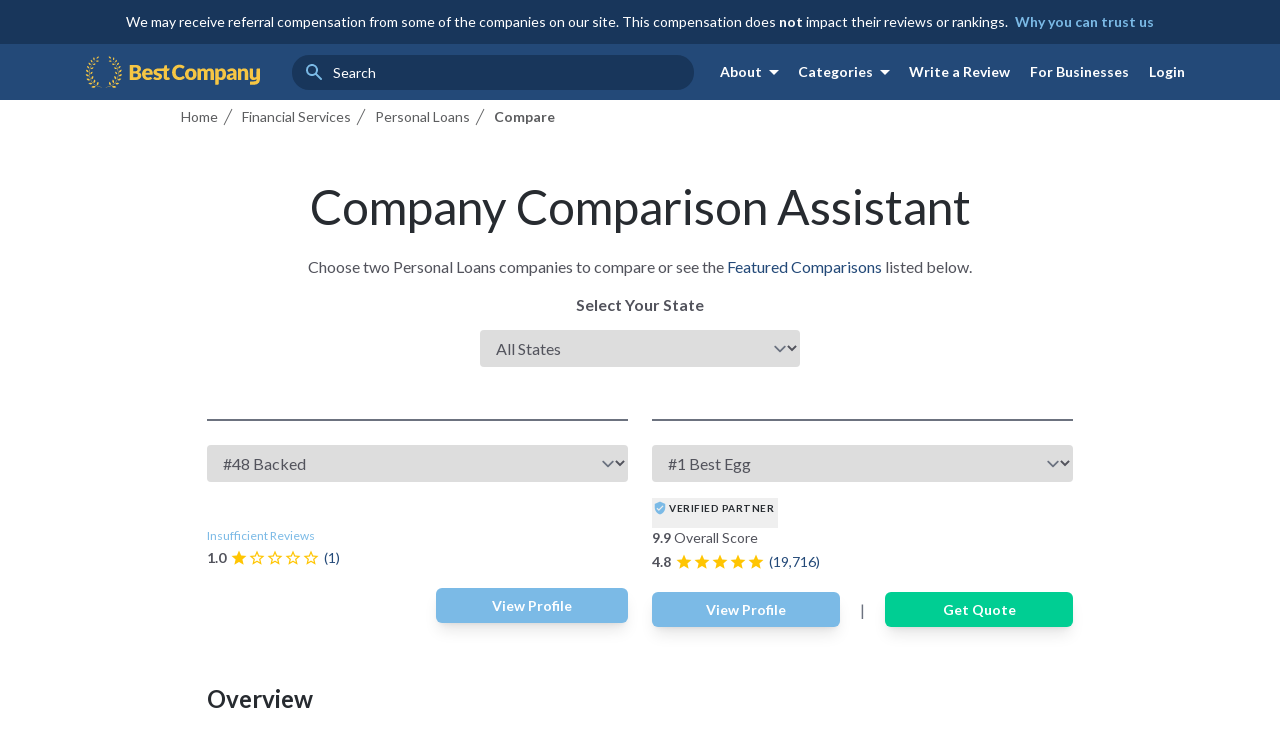

--- FILE ---
content_type: text/html; charset=utf-8
request_url: https://bestcompany.com/loans/compare?pc=backed
body_size: 36977
content:
<!doctype html>
<html lang="en">

<head>
  <meta charset="UTF-8" />
  <meta name="viewport" content="width=device-width, initial-scale=1.0" />
  <link rel="preload" as="style" href="https://bestcompany.com/build/assets/app-DexH_P1T.css" /><link rel="modulepreload" href="https://bestcompany.com/build/assets/app-CG63sKuB.js" /><link rel="modulepreload" href="https://bestcompany.com/build/assets/preload-helper-DPi8upcZ.js" /><link rel="stylesheet" href="https://bestcompany.com/build/assets/app-DexH_P1T.css" data-navigate-track="reload" /><script type="module" src="https://bestcompany.com/build/assets/app-CG63sKuB.js" data-navigate-track="reload"></script>  <link rel="icon" type="image/x-icon" href="//images.bestcompany.com/blue-bc-favicon.ico">
  <!-- Livewire Styles --><style >[wire\:loading][wire\:loading], [wire\:loading\.delay][wire\:loading\.delay], [wire\:loading\.inline-block][wire\:loading\.inline-block], [wire\:loading\.inline][wire\:loading\.inline], [wire\:loading\.block][wire\:loading\.block], [wire\:loading\.flex][wire\:loading\.flex], [wire\:loading\.table][wire\:loading\.table], [wire\:loading\.grid][wire\:loading\.grid], [wire\:loading\.inline-flex][wire\:loading\.inline-flex] {display: none;}[wire\:loading\.delay\.none][wire\:loading\.delay\.none], [wire\:loading\.delay\.shortest][wire\:loading\.delay\.shortest], [wire\:loading\.delay\.shorter][wire\:loading\.delay\.shorter], [wire\:loading\.delay\.short][wire\:loading\.delay\.short], [wire\:loading\.delay\.default][wire\:loading\.delay\.default], [wire\:loading\.delay\.long][wire\:loading\.delay\.long], [wire\:loading\.delay\.longer][wire\:loading\.delay\.longer], [wire\:loading\.delay\.longest][wire\:loading\.delay\.longest] {display: none;}[wire\:offline][wire\:offline] {display: none;}[wire\:dirty]:not(textarea):not(input):not(select) {display: none;}:root {--livewire-progress-bar-color: #2299dd;}[x-cloak] {display: none !important;}[wire\:cloak] {display: none !important;}dialog#livewire-error::backdrop {background-color: rgba(0, 0, 0, .6);}</style>
  <meta name="robots" content="noindex,follow">

<title>Real Customer Reviews | Best Company</title>
  <meta name="description"
    content="We are committed to help you find the best company for you. That's why we've taken the time to provide clear and easy-to-read rankings, reviews, and breakdowns of companies in over 100 different industries" />


  <meta property="og:description" content="We are committed to help you find the best company for you. That&#039;s why we&#039;ve taken the time to provide clear and easy-to-read rankings, reviews, and breakdowns of companies in over 100 different industries">
<meta property="og:title" content="Home - Bestcompany">
<meta property="og:image" content="https://images.bestcompany.com/social/bc-og-preview.png">
<meta property="og:image:secure_url" content="https://images.bestcompany.com/social/bc-og-preview.png">
<meta property="og:url" content="https://bestcompany.com/loans/compare">
<meta property="og:site_name" content="BestCompany.com">
<meta property="og:type" content="website">
<meta property="og:locale" content="en_us">
<meta property="fb:admins" content="756484936">
<meta property="fb:app_id" content="1472110589716210">
<meta name="twitter:card" content="summary_large_image">
<meta name="twitter:site" content="@BestCompanyUSA">
<meta name="twitter:creator" content="@BestCompanyUSA">
  <script type="application/ld+json">
{
    "@context": "https://schema.org",
    "@type": "BreadcrumbList",
    "itemListElement": [
        {
            "@type": "ListItem",
            "position": 1,
            "name": "Home",
            "item": "https://bestcompany.com/"
        },
        {
            "@type": "ListItem",
            "position": 2,
            "name": "Financial Services",
            "item": "https://bestcompany.com/category/financial-services"
        },
        {
            "@type": "ListItem",
            "position": 3,
            "name": "Personal Loans",
            "item": "https://bestcompany.com/loans"
        },
        {
            "@type": "ListItem",
            "position": 4,
            "name": "Compare"
        }
    ]
}
</script>
      
    <style >/* latin-ext */
@font-face {
  font-family: 'Lato';
  font-style: normal;
  font-weight: 300;
  font-display: swap;
  src: url(https://bestcompany.com/storage/fonts/766e42bd1a/slatov24s6u9w4bmutphh7usswapgq3q5d0n7w.woff2) format('woff2');
  unicode-range: U+0100-02AF, U+0304, U+0308, U+0329, U+1E00-1E9F, U+1EF2-1EFF, U+2020, U+20A0-20AB, U+20AD-20C0, U+2113, U+2C60-2C7F, U+A720-A7FF;
}
/* latin */
@font-face {
  font-family: 'Lato';
  font-style: normal;
  font-weight: 300;
  font-display: swap;
  src: url(https://bestcompany.com/storage/fonts/766e42bd1a/slatov24s6u9w4bmutphh7usswipgq3q5d0.woff2) format('woff2');
  unicode-range: U+0000-00FF, U+0131, U+0152-0153, U+02BB-02BC, U+02C6, U+02DA, U+02DC, U+0304, U+0308, U+0329, U+2000-206F, U+2074, U+20AC, U+2122, U+2191, U+2193, U+2212, U+2215, U+FEFF, U+FFFD;
}
/* latin-ext */
@font-face {
  font-family: 'Lato';
  font-style: normal;
  font-weight: 400;
  font-display: swap;
  src: url(https://bestcompany.com/storage/fonts/766e42bd1a/slatov24s6uyw4bmutphjxawxiwtfcfq7a.woff2) format('woff2');
  unicode-range: U+0100-02AF, U+0304, U+0308, U+0329, U+1E00-1E9F, U+1EF2-1EFF, U+2020, U+20A0-20AB, U+20AD-20C0, U+2113, U+2C60-2C7F, U+A720-A7FF;
}
/* latin */
@font-face {
  font-family: 'Lato';
  font-style: normal;
  font-weight: 400;
  font-display: swap;
  src: url(https://bestcompany.com/storage/fonts/766e42bd1a/slatov24s6uyw4bmutphjx4wxiwtfcc.woff2) format('woff2');
  unicode-range: U+0000-00FF, U+0131, U+0152-0153, U+02BB-02BC, U+02C6, U+02DA, U+02DC, U+0304, U+0308, U+0329, U+2000-206F, U+2074, U+20AC, U+2122, U+2191, U+2193, U+2212, U+2215, U+FEFF, U+FFFD;
}
/* latin-ext */
@font-face {
  font-family: 'Lato';
  font-style: normal;
  font-weight: 700;
  font-display: swap;
  src: url(https://bestcompany.com/storage/fonts/766e42bd1a/slatov24s6u9w4bmutphh6uvswapgq3q5d0n7w.woff2) format('woff2');
  unicode-range: U+0100-02AF, U+0304, U+0308, U+0329, U+1E00-1E9F, U+1EF2-1EFF, U+2020, U+20A0-20AB, U+20AD-20C0, U+2113, U+2C60-2C7F, U+A720-A7FF;
}
/* latin */
@font-face {
  font-family: 'Lato';
  font-style: normal;
  font-weight: 700;
  font-display: swap;
  src: url(https://bestcompany.com/storage/fonts/766e42bd1a/slatov24s6u9w4bmutphh6uvswipgq3q5d0.woff2) format('woff2');
  unicode-range: U+0000-00FF, U+0131, U+0152-0153, U+02BB-02BC, U+02C6, U+02DA, U+02DC, U+0304, U+0308, U+0329, U+2000-206F, U+2074, U+20AC, U+2122, U+2191, U+2193, U+2212, U+2215, U+FEFF, U+FFFD;
}
</style>      
    <style >/* fallback */
@font-face {
  font-family: 'Material Icons';
  font-style: normal;
  font-weight: 400;
  font-display: swap;
  src: url(https://bestcompany.com/storage/fonts/ecf0d5144d/smaterialiconsv141fluhrq6tzzclqej-vdg-iuiadsncihq8tq.woff2) format('woff2');
}
/* fallback */
@font-face {
  font-family: 'Material Icons Outlined';
  font-style: normal;
  font-weight: 400;
  font-display: swap;
  src: url(https://bestcompany.com/storage/fonts/ecf0d5144d/smaterialiconsoutlinedv109gok-h7zzdkdnrel8-dq6kaxj69wp1tgnf4zghucel5euig.woff2) format('woff2');
}

.material-icons {
  font-family: 'Material Icons';
  font-weight: normal;
  font-style: normal;
  font-size: 24px;
  line-height: 1;
  letter-spacing: normal;
  text-transform: none;
  display: inline-block;
  white-space: nowrap;
  word-wrap: normal;
  direction: ltr;
  text-rendering: optimizeLegibility;
  -webkit-font-smoothing: antialiased;
}

.material-icons-outlined {
  font-family: 'Material Icons Outlined';
  font-weight: normal;
  font-style: normal;
  font-size: 24px;
  line-height: 1;
  letter-spacing: normal;
  text-transform: none;
  display: inline-block;
  white-space: nowrap;
  word-wrap: normal;
  direction: ltr;
  text-rendering: optimizeLegibility;
  -webkit-font-smoothing: antialiased;
}
</style>  <!-- Google Tag Manager -->
<script>(function(w,d,s,l,i){w[l]=w[l]||[];w[l].push({'gtm.start':
new Date().getTime(),event:'gtm.js'});var f=d.getElementsByTagName(s)[0],
j=d.createElement(s),dl=l!='dataLayer'?'&l='+l:'';j.async=true;j.src=
'https://www.googletagmanager.com/gtm.js?id='+i+dl;f.parentNode.insertBefore(j,f);
})(window,document,'script','dataLayer','GTM-PGPW3G6');</script>
<!-- End Google Tag Manager -->

      </head>

<body class="relative flex flex-col min-h-screen antialiased text-text-body">
  <!-- Google Tag Manager (noscript) -->
  <noscript><iframe src="https://www.googletagmanager.com/ns.html?id=GTM-PGPW3G6" height="0" width="0"
      style="display:none;visibility:hidden"></iframe></noscript>
  <!-- End Google Tag Manager (noscript) -->
    <nav
  @click.outside="menuOpen = false"
  class="top-0 z-50 w-full md:fixed"
  x-data="{ menuOpen: false }">

  
      <div class="hidden md:block">
      <div
  x-data="{ showDisclosure: false }"
  @click.outside="showDisclosure = false"
  class="relative top-0 flex items-center justify-center w-full bg-blue-hover text-white">
  
  <div class="items-center justify-center hidden text-center sm:flex h-14 lg:h-11">
    <span
      class="inline px-6 text-sm">
      We may receive referral compensation from some of the companies on our site.
              <span>
          This compensation does <span class="font-bold">not</span> impact their reviews or rankings.
        </span>
            <a
        class="ml-1 whitespace-nowrap font-bold text-bcblue-light"
        href="#"
        @click.prevent="showDisclosure = true">
        Why you can trust us
      </a>
    </span>
  </div>
  
  <div class="flex items-center justify-center text-center sm:hidden h-20">
    <span class="inline text-xs px-2.5 ">
      We may receive referral compensation from some of the companies on our site.
              <span>
          This compensation does <span class="font-bold">not</span> impact their reviews or rankings.
        </span>
            <a
        class="ml-1 whitespace-nowrap font-bold text-bcblue-light"
        href="#"
        @click.prevent="showDisclosure = true">
        Why you can trust us
      </a>
    </span>
  </div>

  <div
    x-show="showDisclosure"
    class="absolute max-w-2xl overflow-hidden bg-white rounded shadow text-text-body sm:top-14 lg:top-10 top-20"
    style="display:none; z-index: 100;">
    <div class="p-4 pt-2 overflow-y-auto" style="max-height:90vh;">
      <div class="flex justify-end">
        <span
          class="cursor-pointer material-icons"
          @click="showDisclosure = false"
          @keydown.enter="showDisclosure = false"
          tabindex="0">
          close
        </span>
      </div>
      <p class="pb-3 text-lg font-bold">
        Income Disclosure
      </p>
      <p class="pb-3 text-sm">
        <span class="font-bold text-text-headlines">100% of a company's ranking on BestCompany.com is determined by the 
          <a href="/trusting-consumer-reviews" target="_blank" class="text-text-headlines">
        reviews</a> of its consumers.</span>
        We attempt to partner with many of the companies on our site. If a company has a “Visit Site” and/or phone number next
        to its name, this indicates that we receive compensation from the company in exchange for referring prospective
        customers to them. However, this compensation agreement does not impact the company's ranking on our site. 
        
        See our <a href="/how-we-rank" class="text-bcblue-light hover:text-blue-cta">How We Rank</a> page for more details.
      </p>
      <p class="pb-3 text-sm">
        Independent of a referral compensation agreement with companies on our site, companies may also choose to subscribe to
        <a href="https://snoball.com/" target="_blank" class="text-text-body">Snoball.com</a>. While being a paid subscriber 
        to <a href="https://snoball.com/" target="_blank" class="text-text-body">Snoball.com</a> does not directly
        impact a company's ranking on BestCompany.com, it does provide companies with access to review generation tools and
        services that, when utilized, may impact its score on BestCompany.com. Companies that are paying subscribers can be
        identified as such in the Company Details section of their profile.
      </p>
    </div>
  </div>
</div>
    </div>
  
  
  
  
  <div class="w-full fixed top-0 z-50 md:top-auto top-0 bg-blue-profile">
    <div class="container mx-auto">
      <div class="flex items-center justify-center h-14">
        <div class="flex items-center flex-1 pr-2 lg:px-0">
          <div class="flex-shrink-0">
            <a href="/">
              <svg class="block xl:hidden h-8 w-auto" viewBox="0 0 198 171" xmlns="http://www.w3.org/2000/svg">
  <g fill="#F6C644" fill-rule="evenodd">
    <path
      d="M80.552 100.89c1.206 0 2.192-.153 2.957-.459s1.363-.702 1.795-1.188.729-1.035.891-1.647.243-1.233.243-1.863c0-.72-.094-1.368-.283-1.944s-.513-1.062-.972-1.458-1.067-.702-1.823-.918-1.71-.324-2.862-.324h-6.372v9.801h6.426zm-6.426-25.623v9.72h4.752c1.008 0 1.917-.072 2.727-.216.81-.144 1.498-.396 2.066-.756s.998-.855 1.295-1.485c.298-.63.446-1.422.446-2.376 0-.936-.117-1.714-.351-2.336s-.594-1.12-1.08-1.498-1.102-.648-1.85-.81-1.633-.243-2.659-.243h-5.346zm5.346-6.831c2.718 0 5.031.252 6.939.756s3.465 1.215 4.671 2.133 2.084 2.034 2.633 3.348.823 2.781.823 4.401c0 .882-.126 1.732-.378 2.551s-.648 1.584-1.188 2.295-1.233 1.364-2.079 1.958-1.863 1.107-3.051 1.539c2.592.63 4.509 1.647 5.751 3.051s1.863 3.222 1.863 5.454c0 1.674-.324 3.231-.972 4.671-.648 1.44-1.597 2.695-2.848 3.766s-2.795 1.908-4.631 2.511-3.933.905-6.291.905H65V68.436h14.472zm48.195 29.16c.216 0 .432.04.648.121s.423.221.621.419l3.618 3.807c-1.584 2.07-3.568 3.631-5.954 4.684s-5.206 1.58-8.464 1.58c-2.988 0-5.665-.509-8.033-1.526s-4.373-2.42-6.02-4.212-2.912-3.915-3.794-6.372-1.323-5.125-1.323-8.005c0-2.934.477-5.63 1.431-8.087s2.295-4.576 4.023-6.358 3.798-3.168 6.21-4.158c2.412-.99 5.067-1.485 7.965-1.485 1.476 0 2.866.13 4.171.391s2.525.621 3.659 1.08a16.712 16.712 0 0 1 5.67 3.767l-3.078 4.131c-.198.252-.432.481-.702.688s-.648.311-1.134.311c-.324 0-.63-.072-.918-.216s-.594-.32-.918-.527-.68-.432-1.067-.675-.846-.468-1.377-.675-1.152-.382-1.863-.526-1.543-.216-2.497-.216c-1.512 0-2.894.279-4.145.837s-2.33 1.373-3.24 2.443-1.61 2.386-2.106 3.943-.742 3.334-.742 5.332c0 2.016.274 3.807.823 5.373s1.296 2.885 2.241 3.955 2.048 1.886 3.308 2.444c1.26.558 2.61.837 4.05.837.828 0 1.584-.04 2.268-.121s1.323-.216 1.917-.405c.594-.19 1.152-.441 1.674-.756s1.053-.716 1.593-1.202c.216-.18.45-.328.702-.445s.513-.176.783-.176zM135.048 156.885s3.379-3.001 2.11-9.532-8.225-9.815-8.225-9.815-2.365 5.995-1.257 11.005c1.107 5.01 7.373 8.341 7.373 8.341zM152.43 145.025s3.532-2.82 2.607-9.408c-.924-6.588-7.7-10.232-7.7-10.232s-2.676 5.864-1.832 10.924c.844 5.061 6.926 8.716 6.926 8.716zM164.824 124.413s3.104-3.284 1.272-9.68-9.05-9.06-9.05-9.06-1.833 6.179-.293 11.073 8.072 7.667 8.072 7.667zM171.567 96.605s1.734-3.48-1.399-8.28-9.774-5.182-9.774-5.182.05 5.542 2.561 9.181c2.512 3.64 8.612 4.28 8.612 4.28zM169.637 68.574s.372-3.87-4.274-7.229-10.982-1.334-10.982-1.334 2.033 5.156 5.682 7.654c3.649 2.497 9.574.91 9.574.91zM158.413 44.36s-.71-3.502-5.702-5.199c-4.993-1.697-10.033 1.794-10.033 1.794s3.172 3.983 7.056 5.192c3.884 1.21 8.679-1.786 8.679-1.786zM141.705 25.983s-1.307-3.325-6.519-4.13c-5.211-.804-9.568 3.509-9.568 3.509s3.816 3.372 7.85 3.888c4.035.517 8.237-3.266 8.237-3.266zM162.017 148.57s1.292-4.33 7.747-5.941 12.372 3.307 12.372 3.307-4.435 4.677-9.443 5.79c-5.009 1.114-10.676-3.157-10.676-3.157zM143.703 164.001s2.626-4.426 10.196-4.441c7.57-.016 12.735 7.027 12.735 7.027s-6.19 3.951-12.026 3.813S143.703 164 143.703 164zM174.502 129.053s.206-4.514 6.08-7.639c5.873-3.125 12.804.216 12.804.216s-3.171 5.61-7.761 7.903c-4.59 2.292-11.123-.48-11.123-.48zM180.034 107.193s-.267-4.511 5.247-8.233c5.515-3.721 12.757-1.123 12.757-1.123s-2.567 5.911-6.893 8.67c-4.325 2.76-11.111.685-11.111.685zM182.085 86.034s-1.243-4.305 2.923-9.263c4.167-4.958 11.302-4.217 11.302-4.217s-1.012 6.357-4.316 10.092c-3.304 3.734-9.909 3.388-9.909 3.388zM178.982 65.407s-1.795-3.449 1.254-8.303c3.05-4.855 9.682-5.351 9.682-5.351s.048 5.542-2.4 9.224c-2.448 3.682-8.536 4.43-8.536 4.43zM170.796 47.132s-1.673-3.51 1.544-8.254c3.217-4.745 9.863-5.01 9.863-5.01s-.146 5.54-2.721 9.135-8.686 4.13-8.686 4.13zM162.158 32.805s-2.323-2.715-.587-7.694c1.737-4.98 7.59-6.802 7.59-6.802s1.186 4.952-.252 8.757c-1.438 3.805-6.751 5.74-6.751 5.74zM151.769 20.516s-3.08-1.811-3.06-7.084c.021-5.274 4.962-8.902 4.962-8.902s2.734 4.296 2.613 8.362-4.515 7.624-4.515 7.624zM137.711 12.047S139.59 9.23 136.243 5C132.898.77 125.768.035 125.768.035s.029 4.66 2.711 7.876c2.683 3.215 9.233 4.136 9.233 4.136z" />
    <path
      d="M175.296 108.19c8.952-61.079-36.61-92.27-36.284-92.715s48.185 33.263 38.258 93.038c-8.145 49.044-51.916 57.976-66.972 58.702.014-.004-.16-1.203-.22-1.273 14.092-.948 58.215-9.974 65.218-57.751z"
      fill-rule="nonzero" />
    <path
      d="M62.952 156.885s-3.379-3.001-2.11-9.532 8.225-9.815 8.225-9.815 2.365 5.995 1.257 11.005c-1.107 5.01-7.373 8.341-7.373 8.341zM45.4 144.982s-3.482-2.881-2.443-9.453c1.04-6.57 7.879-10.096 7.879-10.096s2.572 5.91 1.64 10.955c-.931 5.045-7.077 8.593-7.077 8.593zM33.176 124.413s-3.104-3.284-1.272-9.68 9.05-9.06 9.05-9.06 1.833 6.179.293 11.073-8.072 7.667-8.072 7.667zM26.433 96.605s-1.734-3.48 1.399-8.28 9.774-5.182 9.774-5.182-.05 5.542-2.561 9.181c-2.512 3.64-8.612 4.28-8.612 4.28zM28.363 68.574s-.372-3.87 4.274-7.229 10.982-1.334 10.982-1.334-2.033 5.156-5.682 7.654c-3.649 2.497-9.574.91-9.574.91zM39.587 44.36s.71-3.502 5.702-5.199c4.993-1.697 10.033 1.794 10.033 1.794s-3.172 3.983-7.056 5.192c-3.884 1.21-8.679-1.786-8.679-1.786zM56.295 25.983s1.307-3.325 6.519-4.13c5.211-.804 9.568 3.509 9.568 3.509s-3.816 3.372-7.85 3.888c-4.035.517-8.237-3.266-8.237-3.266zM35.983 148.57s-1.292-4.33-7.747-5.941-12.372 3.307-12.372 3.307 4.435 4.677 9.443 5.79c5.009 1.114 10.676-3.157 10.676-3.157zM54.297 164.001s-2.626-4.426-10.196-4.441c-7.57-.016-12.735 7.027-12.735 7.027s6.19 3.951 12.026 3.813S54.297 164 54.297 164zM23.498 129.053s-.206-4.514-6.08-7.639c-5.873-3.125-12.804.216-12.804.216s3.171 5.61 7.761 7.903c4.59 2.292 11.123-.48 11.123-.48zM17.966 107.193s.267-4.511-5.247-8.233C7.204 95.24-.038 97.837-.038 97.837s2.567 5.911 6.893 8.67c4.325 2.76 11.111.685 11.111.685zM15.915 86.034s1.243-4.305-2.923-9.263C8.825 71.813 1.69 72.554 1.69 72.554s1.012 6.357 4.316 10.092c3.304 3.734 9.909 3.388 9.909 3.388zM19.018 65.407s1.795-3.449-1.254-8.303c-3.05-4.855-9.682-5.351-9.682-5.351s-.048 5.542 2.4 9.224c2.448 3.682 8.536 4.43 8.536 4.43zM27.204 47.132s1.673-3.51-1.544-8.254c-3.217-4.745-9.863-5.01-9.863-5.01s.146 5.54 2.721 9.135 8.686 4.13 8.686 4.13zM35.842 32.805s2.323-2.715.587-7.694c-1.737-4.98-7.59-6.802-7.59-6.802s-1.186 4.952.252 8.757c1.438 3.805 6.751 5.74 6.751 5.74zM46.231 20.516s3.08-1.811 3.06-7.084c-.021-5.274-4.962-8.902-4.962-8.902s-2.734 4.296-2.613 8.362 4.515 7.624 4.515 7.624zM60.289 12.047S58.41 9.23 61.757 5C65.102.77 72.232.035 72.232.035s-.029 4.66-2.711 7.876c-2.683 3.215-9.233 4.136-9.233 4.136z" />
    <path
      d="M22.954 108.19c-8.952-61.079 36.61-92.27 36.284-92.715S11.053 48.738 20.98 108.513c8.145 49.044 51.916 57.976 66.972 58.702-.014-.004.16-1.203.22-1.273-14.092-.948-58.215-9.974-65.218-57.751z"
      fill-rule="nonzero" />
  </g>
</svg>
<svg class="hidden xl:block h-8 w-auto" viewBox="0 0 274 50" xmlns="http://www.w3.org/2000/svg">
  <g fill="#F6C644" fill-rule="evenodd">
    <path
      d="M39.85 45.885s.974-.864.606-2.746c-.368-1.882-2.376-2.83-2.376-2.83s-.68 1.726-.36 3.17c.321 1.444 2.13 2.406 2.13 2.406zM44.856 42.461s1.017-.811.749-2.71c-.269-1.899-2.225-2.951-2.225-2.951s-.77 1.689-.525 3.148c.245 1.458 2 2.513 2 2.513zM48.425 36.51s.895-.945.365-2.787c-.53-1.843-2.614-2.613-2.614-2.613s-.527 1.78-.082 3.19c.446 1.41 2.331 2.21 2.331 2.21zM50.365 28.484s.5-1.002-.404-2.385c-.905-1.383-2.822-1.493-2.822-1.493s.015 1.596.74 2.645c.725 1.048 2.486 1.233 2.486 1.233zM49.81 20.393s.107-1.115-1.233-2.082c-1.34-.966-3.17-.382-3.17-.382s.586 1.485 1.64 2.203c1.052.72 2.762.26 2.762.26zM46.576 13.404s-.204-1.01-1.644-1.497c-1.44-.487-2.894.52-2.894.52s.914 1.147 2.034 1.494c1.12.348 2.504-.517 2.504-.517zM41.764 8.1s-.376-.959-1.878-1.189c-1.503-.23-2.76 1.015-2.76 1.015s1.098.97 2.262 1.118c1.163.148 2.376-.945 2.376-.945zM47.606 43.483s.37-1.247 2.232-1.71c1.861-.462 3.57.958 3.57.958s-1.278 1.346-2.722 1.666c-1.445.32-3.08-.914-3.08-.914zM42.332 47.938s.756-1.276 2.938-1.278c2.182-.002 3.673 2.031 3.673 2.031s-1.783 1.137-3.465 1.096c-1.682-.042-3.146-1.85-3.146-1.85zM51.2 37.849s.058-1.3 1.753-2.2c1.694-.898 3.695.066 3.695.066s-.914 1.616-2.238 2.275c-1.324.66-3.21-.141-3.21-.141zM52.796 31.54s-.078-1.299 1.513-2.37c1.59-1.07 3.681-.321 3.681-.321s-.74 1.702-1.988 2.496c-1.247.794-3.206.195-3.206.195zM53.385 25.432s-.359-1.24.844-2.668c1.203-1.427 3.262-1.214 3.262-1.214s-.292 1.831-1.245 2.907c-.954 1.075-2.86.975-2.86.975zM52.492 19.478s-.518-.993.363-2.391c.88-1.398 2.795-1.542 2.795-1.542s.013 1.596-.693 2.657c-.707 1.06-2.465 1.276-2.465 1.276zM50.135 14.203s-.483-1.01.446-2.377c.929-1.367 2.847-1.444 2.847-1.444s-.042 1.596-.786 2.631c-.743 1.036-2.507 1.19-2.507 1.19zM47.648 10.068s-.67-.782-.168-2.217 2.192-1.96 2.192-1.96.341 1.426-.075 2.522c-.416 1.096-1.95 1.655-1.95 1.655zM44.657 6.52s-.888-.52-.88-2.04c.007-1.52 1.434-2.568 1.434-2.568s.786 1.238.75 2.41c-.036 1.172-1.304 2.199-1.304 2.199zM40.615 4.076s.542-.811-.424-2.03C39.225.828 37.167.616 37.167.616s.009 1.341.783 2.268c.775.926 2.665 1.192 2.665 1.192z" />
    <path
      d="M51.435 31.833C54.013 14.2 40.89 5.197 40.985 5.069c.095-.129 13.877 9.602 11.018 26.857-2.345 14.157-14.95 16.736-19.287 16.945a2.649 2.649 0 0 0-.063-.367c4.058-.274 16.765-2.88 18.782-16.671z" />
    <g>
      <path
        d="M19.076 45.885s-.974-.864-.607-2.746c.368-1.882 2.376-2.83 2.376-2.83s.681 1.726.36 3.17c-.32 1.444-2.13 2.406-2.13 2.406zM14.02 42.449s-1.003-.83-.7-2.723c.3-1.894 2.275-2.912 2.275-2.912s.74 1.702.47 3.156c-.27 1.454-2.044 2.479-2.044 2.479zM10.5 36.51s-.895-.945-.364-2.787c.53-1.843 2.613-2.613 2.613-2.613s.528 1.78.082 3.19c-.445 1.41-2.33 2.21-2.33 2.21zM8.56 28.484s-.5-1.002.405-2.385c.905-1.383 2.821-1.493 2.821-1.493s-.014 1.596-.74 2.645c-.725 1.048-2.486 1.233-2.486 1.233zM9.116 20.393s-.108-1.115 1.232-2.082c1.34-.966 3.17-.382 3.17-.382s-.586 1.485-1.639 2.203c-1.053.72-2.763.26-2.763.26zM12.35 13.404s.203-1.01 1.643-1.497c1.44-.487 2.895.52 2.895.52s-.914 1.147-2.034 1.494c-1.12.348-2.504-.517-2.504-.517zM17.161 8.1s.376-.959 1.879-1.189c1.502-.23 2.76 1.015 2.76 1.015s-1.1.97-2.262 1.118c-1.164.148-2.377-.945-2.377-.945zM11.32 43.483s-.371-1.247-2.232-1.71c-1.862-.462-3.57.958-3.57.958s1.278 1.346 2.722 1.666c1.444.32 3.08-.914 3.08-.914zM16.593 47.938s-.755-1.276-2.937-1.278c-2.182-.002-3.674 2.031-3.674 2.031s1.783 1.137 3.466 1.096c1.682-.042 3.145-1.85 3.145-1.85zM7.725 37.849s-.058-1.3-1.752-2.2c-1.694-.898-3.695.066-3.695.066s.914 1.616 2.238 2.275c1.324.66 3.21-.141 3.21-.141zM6.13 31.54s.078-1.299-1.513-2.37C3.026 28.1.935 28.85.935 28.85s.74 1.702 1.988 2.496 3.207.195 3.207.195zM5.54 25.432s.36-1.24-.844-2.668c-1.202-1.427-3.262-1.214-3.262-1.214s.292 1.831 1.246 2.907c.953 1.075 2.86.975 2.86.975zM6.433 19.478s.518-.993-.363-2.391c-.88-1.398-2.795-1.542-2.795-1.542s-.013 1.596.694 2.657c.707 1.06 2.464 1.276 2.464 1.276zM8.79 14.203s.483-1.01-.446-2.377c-.928-1.367-2.847-1.444-2.847-1.444s.043 1.596.786 2.631c.744 1.036 2.508 1.19 2.508 1.19zM11.278 10.068s.67-.782.167-2.217c-.502-1.435-2.191-1.96-2.191-1.96s-.342 1.426.074 2.522c.416 1.096 1.95 1.655 1.95 1.655zM14.269 6.52s.888-.52.88-2.04c-.008-1.52-1.434-2.568-1.434-2.568s-.787 1.238-.75 2.41C13 5.494 14.268 6.52 14.268 6.52zM18.31 4.076s-.542-.811.424-2.03C19.7.828 21.76.616 21.76.616s-.01 1.341-.784 2.268c-.774.926-2.665 1.192-2.665 1.192z" />
      <path
        d="M7.562 31.833C4.984 14.2 18.106 5.197 18.012 5.069 17.918 4.94 4.135 14.67 6.994 31.926 9.34 46.083 21.945 48.662 26.281 48.87a2.649 2.649 0 0 1 .063-.367c-4.058-.274-16.765-2.88-18.782-16.671z" />
    </g>
    <g>
      <path
        d="M79.202 33.315c.72 0 1.31-.091 1.767-.274.457-.183.815-.42 1.073-.71s.435-.619.532-.984c.097-.366.145-.737.145-1.114 0-.43-.056-.817-.169-1.161a1.921 1.921 0 0 0-.58-.872c-.275-.236-.638-.42-1.09-.548-.452-.13-1.022-.194-1.71-.194h-3.808v5.857h3.84zm-3.84-15.312v5.809h2.84c.602 0 1.145-.043 1.63-.13.483-.086.895-.236 1.234-.451.338-.215.597-.511.774-.888.178-.376.266-.85.266-1.42 0-.559-.07-1.024-.21-1.395a2 2 0 0 0-.645-.896c-.29-.226-.659-.387-1.105-.484a7.588 7.588 0 0 0-1.59-.145h-3.194zm3.195-4.082c1.624 0 3.006.15 4.146.452 1.14.3 2.07.726 2.792 1.274.72.549 1.245 1.216 1.573 2.001.328.785.492 1.662.492 2.63 0 .527-.075 1.035-.226 1.525a4.39 4.39 0 0 1-.71 1.371 5.532 5.532 0 0 1-1.242 1.17c-.506.355-1.114.662-1.824.92 1.55.376 2.695.984 3.437 1.823s1.113 1.925 1.113 3.26c0 1-.193 1.93-.58 2.79a6.392 6.392 0 0 1-1.703 2.251c-.747.64-1.67 1.14-2.767 1.501-1.097.36-2.35.54-3.76.54h-9.39V13.922h8.649zM153.498 31.257c.13 0 .258.024.387.072.13.049.253.132.372.25l2.162 2.276a8.976 8.976 0 0 1-3.558 2.799c-1.425.63-3.112.944-5.058.944-1.786 0-3.386-.304-4.8-.912-1.415-.608-2.615-1.447-3.599-2.517-.984-1.07-1.74-2.34-2.267-3.808-.527-1.468-.79-3.063-.79-4.784 0-1.753.285-3.364.855-4.832.57-1.469 1.371-2.735 2.404-3.8s2.27-1.893 3.711-2.485c1.441-.591 3.028-.887 4.76-.887a12.7 12.7 0 0 1 2.493.234c.78.156 1.508.37 2.186.645a9.987 9.987 0 0 1 3.388 2.251l-1.84 2.469c-.117.15-.257.287-.419.411-.16.124-.387.186-.677.186a1.21 1.21 0 0 1-.549-.13 6.064 6.064 0 0 1-.548-.314 96.78 96.78 0 0 0-.638-.403 4.89 4.89 0 0 0-.823-.404 6.8 6.8 0 0 0-1.113-.314 7.597 7.597 0 0 0-1.492-.13c-.904 0-1.73.167-2.477.5a5.398 5.398 0 0 0-1.936 1.46c-.544.64-.963 1.426-1.259 2.357-.296.93-.444 1.992-.444 3.186 0 1.205.164 2.275.492 3.211.329.936.775 1.724 1.34 2.364a5.683 5.683 0 0 0 1.976 1.46c.753.334 1.56.5 2.42.5.495 0 .947-.024 1.356-.072.409-.049.79-.13 1.145-.242a4.668 4.668 0 0 0 1-.452c.313-.188.63-.428.953-.718.129-.108.269-.196.42-.266a1.1 1.1 0 0 1 .467-.105zM126.07 37.238a4.428 4.428 0 0 1-1.623-1.042 4.442 4.442 0 0 1-.999-1.631c-.228-.638-.342-1.35-.342-2.136v-9.157h-1.503c-.273 0-.507-.088-.7-.265-.194-.176-.29-.435-.29-.777v-2.067l2.818-.547 1.042-4.322c.137-.547.524-.82 1.162-.82h2.767v5.176h4.391l-1.434 2.736c-.256.49-.921.886-1.464.886h-1.493v8.799c0 .41.1.748.3 1.016.199.268.486.402.862.402a1.695 1.695 0 0 0 .829-.197c.097-.051.188-.097.273-.137a.7.7 0 0 1 .3-.06c.159 0 .287.038.383.112.097.074.197.19.3.35l1.605 2.511a7.309 7.309 0 0 1-2.306 1.153 9.166 9.166 0 0 1-2.648.385c-.843 0-1.586-.123-2.23-.368zm43.324-17.263a8.056 8.056 0 0 1 2.845 1.81c.791.787 1.407 1.74 1.845 2.862.439 1.122.658 2.384.658 3.785 0 1.412-.22 2.685-.658 3.818-.438 1.133-1.054 2.096-1.845 2.887a8.095 8.095 0 0 1-2.845 1.828c-1.104.427-2.329.64-3.673.64-1.355 0-2.588-.213-3.698-.64a8.254 8.254 0 0 1-2.87-1.828c-.804-.791-1.424-1.754-1.863-2.887-.438-1.133-.657-2.406-.657-3.818 0-1.401.219-2.663.657-3.785.439-1.121 1.06-2.075 1.862-2.861a8.215 8.215 0 0 1 2.87-1.811c1.111-.421 2.344-.632 3.7-.632 1.343 0 2.568.21 3.672.632zm-3.673 13.701c1.218 0 2.115-.43 2.69-1.29.576-.86.863-2.166.863-3.92s-.287-3.058-.863-3.913c-.575-.854-1.472-1.28-2.69-1.28-1.253 0-2.17.426-2.75 1.28-.582.855-.872 2.159-.872 3.913s.29 3.06.871 3.92c.581.86 1.498 1.29 2.75 1.29zm10.42 3.656V19.616h3.28c.66 0 1.093.296 1.298.889l.29.956c.297-.307.604-.59.923-.845a5.753 5.753 0 0 1 2.23-1.11 5.736 5.736 0 0 1 1.41-.163c1.07 0 1.955.276 2.656.828.7.553 1.233 1.29 1.597 2.213a5.237 5.237 0 0 1 1.085-1.401c.427-.387.888-.7 1.384-.94a6.723 6.723 0 0 1 1.572-.53 8.146 8.146 0 0 1 1.648-.17c1.014 0 1.914.15 2.7.453a5.14 5.14 0 0 1 1.973 1.315c.53.575.93 1.281 1.204 2.118.273.838.41 1.786.41 2.845v11.258h-5.296V26.074c0-1.834-.786-2.75-2.358-2.75-.717 0-1.312.236-1.785.708-.473.473-.709 1.154-.709 2.042v11.258h-5.296V26.074c0-1.014-.2-1.726-.598-2.136-.399-.41-.985-.615-1.76-.615-.478 0-.93.109-1.358.325a4.936 4.936 0 0 0-1.204.871v12.813h-5.296zm33.108-4.817c.398.433.831.74 1.298.922.467.182.957.274 1.47.274.489 0 .939-.097 1.349-.29.41-.194.766-.505 1.068-.932.301-.427.538-.982.709-1.666.17-.683.256-1.514.256-2.494 0-.934-.068-1.72-.205-2.358-.137-.637-.328-1.153-.572-1.546-.245-.393-.539-.674-.88-.845a2.524 2.524 0 0 0-1.145-.257c-.774 0-1.412.143-1.913.428-.501.284-.98.7-1.435 1.247v7.517zm-.325-10.712a9.15 9.15 0 0 1 2.366-1.82c.883-.472 1.934-.709 3.152-.709.923 0 1.777.205 2.563.616.786.41 1.463 1.002 2.033 1.776.57.775 1.016 1.723 1.34 2.845.326 1.122.488 2.394.488 3.818 0 1.333-.185 2.563-.555 3.69-.37 1.128-.889 2.107-1.555 2.939a7.162 7.162 0 0 1-2.392 1.947c-.928.467-1.956.7-3.084.7-.922 0-1.697-.13-2.323-.392a6.308 6.308 0 0 1-1.708-1.06v7.7a1 1 0 0 1-.997.998h-4.3V19.616h3.28c.661 0 1.094.296 1.3.889l.392 1.298zm23.183 8.32c-1.06.045-1.93.137-2.614.273-.684.137-1.225.308-1.623.513-.399.205-.675.438-.829.7-.154.262-.23.547-.23.854 0 .604.165 1.028.495 1.273.33.245.814.368 1.452.368.683 0 1.281-.12 1.794-.36.512-.238 1.03-.626 1.555-1.16v-2.461zm-9.533-8.047a10.77 10.77 0 0 1 3.562-2.11c1.304-.46 2.702-.692 4.194-.692 1.07 0 2.036.174 2.896.522.86.347 1.588.831 2.186 1.452a6.345 6.345 0 0 1 1.376 2.212c.319.854.478 1.788.478 2.802v11.07h-2.426c-.501 0-.88-.068-1.136-.205-.256-.136-.47-.421-.64-.854l-.377-.974c-.444.376-.87.707-1.28.991a8.12 8.12 0 0 1-1.274.726c-.438.2-.905.348-1.4.445a8.621 8.621 0 0 1-1.65.145c-.808 0-1.542-.106-2.203-.316-.66-.211-1.222-.521-1.683-.931a4.094 4.094 0 0 1-1.068-1.53c-.25-.609-.375-1.312-.375-2.11 0-.637.159-1.283.478-1.938.319-.655.871-1.253 1.657-1.794.786-.541 1.845-.994 3.178-1.358 1.332-.365 3.012-.57 5.04-.615v-.752c0-1.037-.214-1.785-.641-2.247-.427-.46-1.034-.692-1.82-.692-.626 0-1.138.069-1.537.205-.399.137-.755.29-1.068.462-.313.17-.618.324-.914.461-.296.137-.65.205-1.06.205-.364 0-.671-.091-.922-.273a2.377 2.377 0 0 1-.615-.65l-.956-1.657zm21.695-.546c.342-.32.695-.615 1.06-.889a6.203 6.203 0 0 1 1.17-.692 6.946 6.946 0 0 1 2.93-.606c.968 0 1.825.168 2.57.504a5.336 5.336 0 0 1 1.889 1.4c.512.599.9 1.31 1.161 2.136.262.826.393 1.723.393 2.691v11.258h-5.296V26.074c0-.866-.2-1.54-.598-2.024-.398-.485-.985-.727-1.76-.727-.58 0-1.124.123-1.63.368-.508.245-1 .578-1.479 1v12.641h-5.296V19.616h3.28c.66 0 1.094.296 1.299.889l.307 1.025z" />
      <path
        d="M114.2 19.616c-1.113.012-2.09.16-2.932.447-.877.298-1.606.7-2.186 1.206a4.92 4.92 0 0 0-1.307 1.763 5.26 5.26 0 0 0-.436 2.117c0 .798.12 1.479.359 2.04.239.563.552 1.038.94 1.426.387.388.828.709 1.323.962.496.253 1 .47 1.512.65.513.18 1.017.34 1.512.48.496.14.937.293 1.324.456.388.163.7.357.94.582.24.224.359.511.359.86 0 .191-.04.377-.12.557-.08.18-.205.343-.376.489-.17.146-.398.261-.683.346a3.711 3.711 0 0 1-1.042.126c-.581 0-1.062-.067-1.444-.202a6.665 6.665 0 0 1-1-.439c-.284-.157-.549-.304-.794-.438a1.688 1.688 0 0 0-.828-.203c-.33 0-.601.065-.812.194-.21.13-.384.307-.52.531l-1.23 1.924a6.78 6.78 0 0 0 1.23.851c.478.265.999.492 1.562.684.564.19 1.148.343 1.751.455a9.868 9.868 0 0 0 1.811.169c1.208 0 2.275-.146 3.204-.439.928-.292 1.708-.703 2.34-1.231a5.092 5.092 0 0 0 1.427-1.89c.319-.73.478-1.53.478-2.395 0-.709-.117-1.316-.35-1.822a3.992 3.992 0 0 0-.931-1.29 5.626 5.626 0 0 0-1.316-.895 13.48 13.48 0 0 0-1.503-.632 33.279 33.279 0 0 0-1.504-.49c-.49-.146-.928-.3-1.315-.463-.387-.163-.698-.352-.931-.565a1.05 1.05 0 0 1-.35-.81c0-.45.18-.801.538-1.054.359-.253.874-.38 1.546-.38a.948.948 0 0 0 .123-.013h14.926l-1.16-3.664H114.2zM101.314 26.333c0-.421-.054-.831-.162-1.23a2.99 2.99 0 0 0-.53-1.07 2.702 2.702 0 0 0-.966-.76c-.4-.194-.884-.29-1.454-.29-1.003 0-1.79.287-2.36.863-.57.575-.945 1.405-1.128 2.487h6.6zm-6.668 3.078c.171 1.482.621 2.556 1.35 3.223.73.667 1.67 1 2.822 1 .615 0 1.145-.074 1.59-.222a19.988 19.988 0 0 0 1.368-.509c.3-.13.596-.222.915-.222.422 0 .785.417 1.001.725l1.54 1.897c-.259.296.208-.18-.07.063-.31.273-.632.514-.967.722a9.192 9.192 0 0 1-1.949.923c-.667.222-1.334.376-2 .462-.667.085-1.303.128-1.907.128a9.956 9.956 0 0 1-3.496-.607 8.028 8.028 0 0 1-2.856-1.804c-.815-.798-1.459-1.79-1.932-2.975-.473-1.185-.71-2.565-.71-4.138 0-1.185.203-2.308.608-3.368a8.291 8.291 0 0 1 1.744-2.787 8.308 8.308 0 0 1 2.752-1.898c1.078-.467 2.294-.7 3.65-.7 1.175 0 2.25.182 3.224.547a7.01 7.01 0 0 1 2.513 1.59c.701.695 1.248 1.547 1.641 2.556.394 1.008.59 2.151.59 3.428 0 .399-.017.724-.05.974-.035.251-.098.45-.189.599a.716.716 0 0 1-.368.308c-.153.057-.35.085-.59.085H94.647z" />
      <g>
        <path
          d="M269.007 35.418c-.342.32-.695.615-1.06.889a6.203 6.203 0 0 1-1.17.692 6.946 6.946 0 0 1-2.93.606c-.967 0-1.824-.168-2.57-.504a5.336 5.336 0 0 1-1.888-1.4c-.513-.599-.9-1.31-1.162-2.136a8.855 8.855 0 0 1-.393-2.691V19.616h4.3c.55 0 .996.455.996.999v10.259c0 .866.2 1.54.598 2.024.399.485.985.727 1.76.727.58 0 1.125-.123 1.631-.368.507-.245 1-.578 1.478-1v-11.65c0-.547.452-.991.996-.991h4.3v10.14l-.275 7.576h-3.005c-.66 0-1.093-.296-1.298-.889l-.308-1.025z" />
        <path
          d="M258.275 44.828v-3.723c0-.802.65-1.452 1.453-1.452h4.4c3.172 0 3.695-.75 3.867-.995.636-.91.722-2.72.722-4.725v-9.43h5.175v9.43c0 3.51-.277 5.718-1.654 7.69-2.008 2.873-5.59 3.205-8.11 3.205h-5.853z" />
      </g>
    </g>
  </g>
</svg>
              <span class="sr-only">BestCompany Home</span>
            </a>
          </div>
          <div id="main-nav-search" class="flex justify-start flex-1 px-2 lg:ml-6">
            <div class="z-40 w-full max-w-lg">
              <div wire:snapshot="{&quot;data&quot;:{&quot;searchTerm&quot;:null,&quot;verticals&quot;:[[],{&quot;s&quot;:&quot;arr&quot;}],&quot;companies&quot;:[[],{&quot;s&quot;:&quot;arr&quot;}],&quot;class&quot;:&quot;&quot;,&quot;colors&quot;:[{&quot;blue&quot;:&quot;bg-blue-hover text-gray-300 placeholder-white focus:outline-none focus:bg-white focus:text-gray-900&quot;,&quot;white&quot;:&quot;bg-white text-gray-300 placeholder-gray-400 focus:outline-none focus:text-gray-900&quot;,&quot;headlines&quot;:&quot;bg-white text-text-headlines placeholder-text-body focus:outline-none focus:text-text-headlines&quot;,&quot;gray&quot;:&quot;bg-gray-light text-text-headlines placeholder-text-body&quot;},{&quot;s&quot;:&quot;arr&quot;}],&quot;color&quot;:&quot;blue&quot;,&quot;colorClasses&quot;:&quot;bg-blue-hover text-gray-300 placeholder-white focus:outline-none focus:bg-white focus:text-gray-900&quot;,&quot;size&quot;:&quot;sm&quot;,&quot;placeholderText&quot;:&quot;Search&quot;,&quot;idText&quot;:&quot;top-nav-search&quot;,&quot;roundedClass&quot;:&quot;rounded-full&quot;,&quot;iconColor&quot;:&quot;bcblue-light&quot;,&quot;count&quot;:0,&quot;selectedResult&quot;:[[],{&quot;s&quot;:&quot;arr&quot;}],&quot;verticalsAndCompanies&quot;:[[],{&quot;s&quot;:&quot;arr&quot;}]},&quot;memo&quot;:{&quot;id&quot;:&quot;erBLevmIOLA4jKwOa0Mz&quot;,&quot;name&quot;:&quot;search&quot;,&quot;path&quot;:&quot;loans\/compare&quot;,&quot;method&quot;:&quot;GET&quot;,&quot;release&quot;:&quot;a-a-a&quot;,&quot;children&quot;:[],&quot;scripts&quot;:[],&quot;assets&quot;:[],&quot;errors&quot;:[],&quot;locale&quot;:&quot;en&quot;},&quot;checksum&quot;:&quot;285cd26a2affcb59213ff04d1f2975687eb51fd093c8c8ca6d227937c15866d3&quot;}" wire:effects="[]" wire:id="erBLevmIOLA4jKwOa0Mz" x-data="{ text: window.Livewire.find('erBLevmIOLA4jKwOa0Mz').entangle('searchTerm') }" @click.outside="$wire.set('searchTerm', '')"
  class="relative ">
  <label for="top-nav-search" class="sr-only">Search</label>
  <div class="relative h-full">
    <div class="absolute inset-y-0 left-0 flex items-center pl-3 pointer-events-none">
      <svg class="h-5 w-5 text-bcblue-light "
        fill="currentColor"
        viewBox="0 0 20 20">
        <path fill-rule="evenodd"
          d="M8 4a4 4 0 100 8 4 4 0 000-8zM2 8a6 6 0 1110.89 3.476l4.817 4.817a1 1 0 01-1.414 1.414l-4.816-4.816A6 6 0 012 8z"
          clip-rule="evenodd" />
      </svg>
    </div>
    <input
      wire:model.live.debounce.500ms="searchTerm"
      id="top-nav-search"
      class="block w-full h-full pl-10 pr-3 py-2 border border-transparent leading-5 sm:text-sm transition duration-150 ease-in-out bg-blue-hover text-gray-300 placeholder-white focus:outline-none focus:bg-white focus:text-gray-900 rounded-full "
      :placeholder="'Search'"
      wire:keydown.arrow-down="increment"
      wire:keydown.arrow-up="decrement"
      wire:keydown.enter="submit"
      type="search">
  </div>
  <!--[if BLOCK]><![endif]--><!--[if ENDBLOCK]><![endif]--></div>
            </div>
          </div>
        </div>
        <div id="main-nav-items" class="hidden h-full lg:flex lg:items-center lg:ml-2">
          <div class="flex h-full">
            <div x-data="{ dropdownOpen: false }" @click.outside="dropdownOpen = false" x-ref="About"
  class="relative flex items-center flex-shrink-0 hover:bg-bcblue-800">
  <div>
    <a
      href="#"
      class="flex items-center text-sm text-white font-bold leading-5 no-underline p-2.5 hover:bg-bcblue-800"
      @click.prevent="dropdownOpen = !dropdownOpen">
      About <span class="w-4 material-icons">arrow_drop_down</span>
    </a>
  </div>
  <div
    x-show="dropdownOpen"
    x-transition:enter-start="opacity-0 scale-95"
    x-transition:enter="duration-150 ease-out"
    x-transition:enter-end="opacity-100 scale-100"
    x-transition:leave-start="opacity-100 scale-100"
    x-transition:leave="duration-100 ease-in"
    x-transition:leave-end="opacity-0 scale-95"
    style="display:none;"
    class="origin-top-right absolute top-14 left-0 rounded-b-md shadow-lg w-48 bg-white border-b border-l border-r opacity-100 border-text-deactivated">
    <div class="pb-1 rounded-b-md shadow-xs" role="menu" aria-orientation="vertical">
      <div>
                <a href="/about-us"
                  class="flex items-center p-3 font-bold border-b cursor-pointer text-blue-profile hover:text-blue-cta Body-1"
                  role="menuitem">
                  About Us
                </a>
              </div>
              <div>
                <a href="/how-we-rank"
                  class="flex items-center p-3 font-bold border-b cursor-pointer text-blue-profile hover:text-blue-cta Body-1"
                  role="menuitem">
                  How We Rank
                </a>
              </div>
              <div>
                <a href="/about-us#our-promise"
                  class="flex items-center p-3 font-bold border-b cursor-pointer text-blue-profile hover:text-blue-cta Body-1"
                  role="menuitem">
                  Our Promise
                </a>
              </div>
                              <div>
                  <a href="/blog/loans"
                    class="flex items-center p-3 font-bold cursor-pointer text-blue-profile hover:text-blue-cta Body-1"
                    role="menuitem">
                    Blog
                  </a>
                </div>
    </div>
  </div>
</div>

            <div x-data="{ dropdownOpen: false }" @click.outside="dropdownOpen = false" x-ref="Categories"
  class="relative flex items-center flex-shrink-0 hover:bg-bcblue-800">
  <div>
    <a
      href="#"
      class="flex items-center text-sm text-white font-bold leading-5 no-underline p-2.5 hover:bg-bcblue-800"
      @click.prevent="dropdownOpen = !dropdownOpen">
      Categories <span class="w-4 material-icons">arrow_drop_down</span>
    </a>
  </div>
  <div
    x-show="dropdownOpen"
    x-transition:enter-start="opacity-0 scale-95"
    x-transition:enter="duration-150 ease-out"
    x-transition:enter-end="opacity-100 scale-100"
    x-transition:leave-start="opacity-100 scale-100"
    x-transition:leave="duration-100 ease-in"
    x-transition:leave-end="opacity-0 scale-95"
    style="display:none;"
    class="origin-top-right fixed top-24 mt-1 w-full left-0 rounded-b-md shadow-lg">
    <div class="pb-0 rounded-b-md shadow-xs" role="menu" aria-orientation="vertical">
      <div
                class="py-1 bg-white border-b-2 shadow-xs border-bcgold-900 opacity-95"
                aria-orientation="vertical">
                <div class="container">
                  <div
                    class="flex justify-end text-text-secondary my-2.5">
                    <svg
                      class="cursor-pointer fill-current"
                      xmlns="http://www.w3.org/2000/svg"
                      width="20"
                      height="20"
                      viewBox="0 0 24 24"
                      @click="dropdownOpen = false"
                      tabindex="0"
                      @keydown.enter="dropdownOpen = false">
                      <path
                        d="M19 6.41L17.59 5 12 10.59 6.41 5 5 6.41 10.59 12 5 17.59 6.41 19 12 13.41 17.59 19 19 17.59 13.41 12z" />
                    </svg>
                  </div>
                  <div class="flex flex-wrap">
                                          <ul class="w-1/3 px-3 mb-14">
                        <li class="flex items-center pb-4 mb-1 font-bold border-b text-blue-profile Text-1">
                          <span class="w-auto py-0 pl-0 pr-2 flex-shrink-1">
                            <span class="text-base material-icons">home</span>
                          </span>
                          <a href="/category/home-products-services" class="text-blue-profile hover:text-bcblue-800"
                            role="menuitem">
                            Home Products &amp; Services
                          </a>
                        </li>
                                                  <li>
                            <a href="/home-security"
                              class="inline-block my-3 text-blue-profile Link-2"
                              role="menuitem">
                              Home Security
                            </a>
                          </li>
                                                  <li>
                            <a href="/solar"
                              class="inline-block my-3 text-blue-profile Link-2"
                              role="menuitem">
                              Solar
                            </a>
                          </li>
                                                  <li>
                            <a href="/walk-in-tubs"
                              class="inline-block my-3 text-blue-profile Link-2"
                              role="menuitem">
                              Walk In Tubs
                            </a>
                          </li>
                                                <li class="mt-3">
                          <a href="/category/home-products-services"
                            class="text-sm font-bold hover:text-bcblue-800"
                            role="menuitem">
                            See More Home Products &amp; Services Companies
                          </a>
                        </li>
                      </ul>
                                          <ul class="w-1/3 px-3 mb-14">
                        <li class="flex items-center pb-4 mb-1 font-bold border-b text-blue-profile Text-1">
                          <span class="w-auto py-0 pl-0 pr-2 flex-shrink-1">
                            <span class="text-base material-icons">work</span>
                          </span>
                          <a href="/category/business-services" class="text-blue-profile hover:text-bcblue-800"
                            role="menuitem">
                            Business Services
                          </a>
                        </li>
                                                  <li>
                            <a href="/business-loans"
                              class="inline-block my-3 text-blue-profile Link-2"
                              role="menuitem">
                              Business Loans
                            </a>
                          </li>
                                                  <li>
                            <a href="/tax-relief"
                              class="inline-block my-3 text-blue-profile Link-2"
                              role="menuitem">
                              Tax Relief
                            </a>
                          </li>
                                                  <li>
                            <a href="/voip"
                              class="inline-block my-3 text-blue-profile Link-2"
                              role="menuitem">
                              VOIP Providers
                            </a>
                          </li>
                                                <li class="mt-3">
                          <a href="/category/business-services"
                            class="text-sm font-bold hover:text-bcblue-800"
                            role="menuitem">
                            See More Business Services Companies
                          </a>
                        </li>
                      </ul>
                                          <ul class="w-1/3 px-3 mb-14">
                        <li class="flex items-center pb-4 mb-1 font-bold border-b text-blue-profile Text-1">
                          <span class="w-auto py-0 pl-0 pr-2 flex-shrink-1">
                            <span class="text-base material-icons">school</span>
                          </span>
                          <a href="/category/career-education" class="text-blue-profile hover:text-bcblue-800"
                            role="menuitem">
                            Career &amp; Education
                          </a>
                        </li>
                                                  <li>
                            <a href="/job-search"
                              class="inline-block my-3 text-blue-profile Link-2"
                              role="menuitem">
                              Job Search
                            </a>
                          </li>
                                                  <li>
                            <a href="/online-colleges"
                              class="inline-block my-3 text-blue-profile Link-2"
                              role="menuitem">
                              Online Colleges
                            </a>
                          </li>
                                                  <li>
                            <a href="/test-prep"
                              class="inline-block my-3 text-blue-profile Link-2"
                              role="menuitem">
                              Test Prep
                            </a>
                          </li>
                                                <li class="mt-3">
                          <a href="/category/career-education"
                            class="text-sm font-bold hover:text-bcblue-800"
                            role="menuitem">
                            See More Career &amp; Education Companies
                          </a>
                        </li>
                      </ul>
                                          <ul class="w-1/3 px-3 mb-14">
                        <li class="flex items-center pb-4 mb-1 font-bold border-b text-blue-profile Text-1">
                          <span class="w-auto py-0 pl-0 pr-2 flex-shrink-1">
                            <span class="text-base material-icons">monetization_on</span>
                          </span>
                          <a href="/category/financial-services" class="text-blue-profile hover:text-bcblue-800"
                            role="menuitem">
                            Financial Services
                          </a>
                        </li>
                                                  <li>
                            <a href="/credit-repair"
                              class="inline-block my-3 text-blue-profile Link-2"
                              role="menuitem">
                              Credit Repair
                            </a>
                          </li>
                                                  <li>
                            <a href="/debt-relief"
                              class="inline-block my-3 text-blue-profile Link-2"
                              role="menuitem">
                              Debt Relief
                            </a>
                          </li>
                                                  <li>
                            <a href="/loans"
                              class="inline-block my-3 text-blue-profile Link-2"
                              role="menuitem">
                              Personal Loans
                            </a>
                          </li>
                                                <li class="mt-3">
                          <a href="/category/financial-services"
                            class="text-sm font-bold hover:text-bcblue-800"
                            role="menuitem">
                            See More Financial Services Companies
                          </a>
                        </li>
                      </ul>
                                          <ul class="w-1/3 px-3 mb-14">
                        <li class="flex items-center pb-4 mb-1 font-bold border-b text-blue-profile Text-1">
                          <span class="w-auto py-0 pl-0 pr-2 flex-shrink-1">
                            <span class="text-base material-icons">accessibility</span>
                          </span>
                          <a href="/category/health-lifestyle" class="text-blue-profile hover:text-bcblue-800"
                            role="menuitem">
                            Health &amp; Lifestyle
                          </a>
                        </li>
                                                  <li>
                            <a href="/invisible-braces"
                              class="inline-block my-3 text-blue-profile Link-2"
                              role="menuitem">
                              Invisible Braces
                            </a>
                          </li>
                                                  <li>
                            <a href="/medical-alert-systems"
                              class="inline-block my-3 text-blue-profile Link-2"
                              role="menuitem">
                              Medical Alert Systems
                            </a>
                          </li>
                                                  <li>
                            <a href="/online-dating"
                              class="inline-block my-3 text-blue-profile Link-2"
                              role="menuitem">
                              Online Dating
                            </a>
                          </li>
                                                <li class="mt-3">
                          <a href="/category/health-lifestyle"
                            class="text-sm font-bold hover:text-bcblue-800"
                            role="menuitem">
                            See More Health &amp; Lifestyle Companies
                          </a>
                        </li>
                      </ul>
                                          <ul class="w-1/3 px-3 mb-14">
                        <li class="flex items-center pb-4 mb-1 font-bold border-b text-blue-profile Text-1">
                          <span class="w-auto py-0 pl-0 pr-2 flex-shrink-1">
                            <span class="text-base material-icons">account_balance</span>
                          </span>
                          <a href="/category/insurance-legal-services" class="text-blue-profile hover:text-bcblue-800"
                            role="menuitem">
                            Insurance &amp; Legal Services
                          </a>
                        </li>
                                                  <li>
                            <a href="/home-warranty"
                              class="inline-block my-3 text-blue-profile Link-2"
                              role="menuitem">
                              Home Warranty
                            </a>
                          </li>
                                                  <li>
                            <a href="/life-insurance"
                              class="inline-block my-3 text-blue-profile Link-2"
                              role="menuitem">
                              Life Insurance
                            </a>
                          </li>
                                                  <li>
                            <a href="/online-legal-services"
                              class="inline-block my-3 text-blue-profile Link-2"
                              role="menuitem">
                              Online Legal Services
                            </a>
                          </li>
                                                <li class="mt-3">
                          <a href="/category/insurance-legal-services"
                            class="text-sm font-bold hover:text-bcblue-800"
                            role="menuitem">
                            See More Insurance &amp; Legal Services Companies
                          </a>
                        </li>
                      </ul>
                                      </div>
                </div>
              </div>
    </div>
  </div>
</div>
            <div class="relative flex items-center flex-shrink-0 hover:bg-bcblue-800">
              <a
                href="/review-lander/standard?vertical=loans"
                class="flex items-center text-sm font-bold leading-5 text-white no-underline hover:bg-bcblue-800 p-2.5">
                Write a Review
              </a>
            </div>
            <div class="relative flex items-center flex-shrink-0 hover:bg-bcblue-800">
              <a
                href="https://snoball.com?src=bc"
                target="_blank"
                rel="noopener noreferrer"
                class="flex items-center text-sm font-bold leading-5 text-white no-underline p-2.5 hover:bg-bcblue-800">
                For Businesses
              </a>
            </div>
                          <div class="relative flex items-center flex-shrink-0 hover:bg-bcblue-800">
                <a
                  href="/login"
                  class="flex items-center text-sm text-white font-bold leading-5 no-underline p-2.5 hover:bg-bcblue-800">
                  Login
                </a>
              </div>
                      </div>
        </div>

        
        
        
        
        <div class="flex pl-2 lg:hidden">
          <!-- Mobile menu button -->
          <button
            class="inline-flex items-center justify-center p-2 text-gray-400 rounded-md hover:text-white focus:outline-none focus:text-white"
            aria-label="Main menu" aria-expanded="false" @click="menuOpen = !menuOpen">
            <!-- Icon when menu is closed. -->
            <!-- Menu open: "hidden", Menu closed: "block" -->
            <svg :class="menuOpen ? 'hidden' : 'block'" class="w-6 h-6" fill="none" viewBox="0 0 24 24"
              stroke="currentColor">
              <path stroke-linecap="round" stroke-linejoin="round" stroke-width="2" d="M4 6h16M4 12h16M4 18h16" />
            </svg>
            <!-- Icon when menu is open. -->
            <!-- Menu open: "block", Menu closed: "hidden" -->
            <svg :class="menuOpen ? 'block' : 'hidden'" class="w-6 h-6" fill="none" viewBox="0 0 24 24"
              stroke="currentColor">
              <path stroke-linecap="round" stroke-linejoin="round" stroke-width="2" d="M6 18L18 6M6 6l12 12" />
            </svg>
          </button>
        </div>
      </div>
    </div>
  </div>


  
      <div class="absolute md:hidden top-14">
      <div
  x-data="{ showDisclosure: false }"
  @click.outside="showDisclosure = false"
  class="relative top-0 flex items-center justify-center w-full bg-blue-hover text-white">
  
  <div class="items-center justify-center hidden text-center sm:flex h-14 lg:h-11">
    <span
      class="inline px-6 text-sm">
      We may receive referral compensation from some of the companies on our site.
              <span>
          This compensation does <span class="font-bold">not</span> impact their reviews or rankings.
        </span>
            <a
        class="ml-1 whitespace-nowrap font-bold text-bcblue-light"
        href="#"
        @click.prevent="showDisclosure = true">
        Why you can trust us
      </a>
    </span>
  </div>
  
  <div class="flex items-center justify-center text-center sm:hidden h-20">
    <span class="inline text-xs px-2.5 ">
      We may receive referral compensation from some of the companies on our site.
              <span>
          This compensation does <span class="font-bold">not</span> impact their reviews or rankings.
        </span>
            <a
        class="ml-1 whitespace-nowrap font-bold text-bcblue-light"
        href="#"
        @click.prevent="showDisclosure = true">
        Why you can trust us
      </a>
    </span>
  </div>

  <div
    x-show="showDisclosure"
    class="absolute max-w-2xl overflow-hidden bg-white rounded shadow text-text-body sm:top-14 lg:top-10 top-20"
    style="display:none; z-index: 100;">
    <div class="p-4 pt-2 overflow-y-auto" style="max-height:90vh;">
      <div class="flex justify-end">
        <span
          class="cursor-pointer material-icons"
          @click="showDisclosure = false"
          @keydown.enter="showDisclosure = false"
          tabindex="0">
          close
        </span>
      </div>
      <p class="pb-3 text-lg font-bold">
        Income Disclosure
      </p>
      <p class="pb-3 text-sm">
        <span class="font-bold text-text-headlines">100% of a company's ranking on BestCompany.com is determined by the 
          <a href="/trusting-consumer-reviews" target="_blank" class="text-text-headlines">
        reviews</a> of its consumers.</span>
        We attempt to partner with many of the companies on our site. If a company has a “Visit Site” and/or phone number next
        to its name, this indicates that we receive compensation from the company in exchange for referring prospective
        customers to them. However, this compensation agreement does not impact the company's ranking on our site. 
        
        See our <a href="/how-we-rank" class="text-bcblue-light hover:text-blue-cta">How We Rank</a> page for more details.
      </p>
      <p class="pb-3 text-sm">
        Independent of a referral compensation agreement with companies on our site, companies may also choose to subscribe to
        <a href="https://snoball.com/" target="_blank" class="text-text-body">Snoball.com</a>. While being a paid subscriber 
        to <a href="https://snoball.com/" target="_blank" class="text-text-body">Snoball.com</a> does not directly
        impact a company's ranking on BestCompany.com, it does provide companies with access to review generation tools and
        services that, when utilized, may impact its score on BestCompany.com. Companies that are paying subscribers can be
        identified as such in the Company Details section of their profile.
      </p>
    </div>
  </div>
</div>
    </div>
  
  
  <!--
    Mobile menu, toggle classes based on menu state.

    Menu open: "block", Menu closed: "hidden"
  -->
  
  <div class="fixed w-full">
    
    <div
      :class="menuOpen ? 'block' : 'hidden'"
      class="z-20 w-full max-h-screen overflow-y-auto bg-white mobile-menu opacity-95 lg:hidden "
      role="menu"
      style="display: none;">
      
      <div
        x-data="{ showAboutOptions: false }"
        class="block border-b pt-14"
        tabindex="0"
        @keydown.enter="showAboutOptions = !showAboutOptions">
        <div
          class="flex items-center px-3 py-4 font-bold outline-none curs Text-1or-pointer text-blue-profile"
          @click="showAboutOptions = !showAboutOptions"
          role="menuitem">
          <span id="about">About</span>
          <span x-show="!showAboutOptions" class="ml-2 text-base fill-current material-icons">chevron_right</span>
          <span x-show="showAboutOptions" class="ml-2 text-base fill-current material-icons">expand_more</span>
        </div>
        <div
          x-show="showAboutOptions"
          class="px-4 py-2 bg-white border-t opacity-100"
          aria-labelledby="about">
          <div>
            <a
              href="/about-us"
              class="block py-2 font-bold text-blue-profile Text-1"
              role="menuitem">
              About Us
            </a>
          </div>
          <div>
            <a
              href="/how-we-rank"
              class="block py-2 font-bold text-blue-profile Text-1"
              role="menuitem">
              How We Rank
            </a>
          </div>
          <div>
            <a
              href="/about-us#our-promise"
              class="block py-2 font-bold text-blue-profile Text-1"
              role="menuitem">
              Our Promise
            </a>
          </div>
                      <div>
              <a href="/blog/loans"
                class="block py-2 font-bold text-blue-profile Text-1"
                role="menuitem">
                Blog
              </a>
            </div>
                  </div>
      </div>
      <div>
        
        <div
          x-data="{ showCategoryOptions: false }"
          tabindex="0"
          @keydown.enter="showCategoryOptions = !showCategoryOptions">
          <div
            class="flex items-center px-3 py-4 font-bold border-b outline-none cursor-pointer text-blue-profile Text-1"
            @click="showCategoryOptions = !showCategoryOptions"
            role="menuitem">
            <span id="categories">Categories</span>
            <span x-show="!showCategoryOptions" class="ml-2 text-base fill-current material-icons">chevron_right</span>
            <span x-show="showCategoryOptions" class="ml-2 text-base fill-current material-icons">expand_more</span>
          </div>
          <div x-show="showCategoryOptions">
                          <a
                href="/category/home-products-services"
                class="block px-3 py-4 font-bold border-b text-blue-profile Text-1"
                role="menuitem">
                <span class="w-auto pr-2 flex-shrink-1 text-bcblue-700">
                  <span class="text-base material-icons">home</span>
                </span>
                <span id="category-home-products-services">Home Products &amp; Services</span>
              </a>
                          <a
                href="/category/business-services"
                class="block px-3 py-4 font-bold border-b text-blue-profile Text-1"
                role="menuitem">
                <span class="w-auto pr-2 flex-shrink-1 text-bcblue-700">
                  <span class="text-base material-icons">work</span>
                </span>
                <span id="category-business-services">Business Services</span>
              </a>
                          <a
                href="/category/career-education"
                class="block px-3 py-4 font-bold border-b text-blue-profile Text-1"
                role="menuitem">
                <span class="w-auto pr-2 flex-shrink-1 text-bcblue-700">
                  <span class="text-base material-icons">school</span>
                </span>
                <span id="category-career-education">Career &amp; Education</span>
              </a>
                          <a
                href="/category/financial-services"
                class="block px-3 py-4 font-bold border-b text-blue-profile Text-1"
                role="menuitem">
                <span class="w-auto pr-2 flex-shrink-1 text-bcblue-700">
                  <span class="text-base material-icons">monetization_on</span>
                </span>
                <span id="category-financial-services">Financial Services</span>
              </a>
                          <a
                href="/category/health-lifestyle"
                class="block px-3 py-4 font-bold border-b text-blue-profile Text-1"
                role="menuitem">
                <span class="w-auto pr-2 flex-shrink-1 text-bcblue-700">
                  <span class="text-base material-icons">accessibility</span>
                </span>
                <span id="category-health-lifestyle">Health &amp; Lifestyle</span>
              </a>
                          <a
                href="/category/insurance-legal-services"
                class="block px-3 py-4 font-bold border-b text-blue-profile Text-1"
                role="menuitem">
                <span class="w-auto pr-2 flex-shrink-1 text-bcblue-700">
                  <span class="text-base material-icons">account_balance</span>
                </span>
                <span id="category-insurance-legal-services">Insurance &amp; Legal Services</span>
              </a>
                      </div>
        </div>
        <a
          href="/review-lander/standard?vertical=loans"
          class="block w-full px-3 py-4 text-base font-bold border-b rounded-md text-blue-profile focus:border-2"
          role="menuitem">
          Write a Review
        </a>
        <a href="https://snoball.com?src=bc"
          class="block w-full px-3 py-4 text-base font-bold border-b rounded-md text-blue-profile focus:border-2">
          For Businesses
        </a>
                  <a href="/login"
            class="block w-full px-3 py-4 text-base font-bold border-b rounded-md text-blue-profile focus:border-2"
            role="menuitem">
            Login
          </a>
              </div>
    </div>
  </div>
</nav>
  <div
    class="flex-1
      top-of-page">
    <div
  x-data="comparisonTool()"
  class="container pb-12 md:pb-24"
  style="scroll-behavior: smooth;"
>
  <div class="container py-2 md:px-10 lg:px-24">
    <nav
  aria-label="Breadcrumb"
  class="flex items-center"
>
  <ol class="flex list-none text-sm p-0 m-0" itemtype="https://schema.org/BreadcrumbList">
          <li class="mr-1 flex items-center hidden md:inline-flex">
                  <a href="/" style="color:#5C5D5F;"
            class="flex items-center text-sm hover:underline">
            <!-- Left arrow: Displayed only with mobile view -->
            <svg class="w-5 h-5 fill-current md:hidden" xmlns="http://www.w3.org/2000/svg" viewBox="0 0 24 24">
              <path d="M0 0h24v24H0z" fill="none" />
              <path d="M15 7l-1-1-6 6 6 6 1-1-4-5z" />
            </svg>
                          <span>
                <!-- Otherwise display text 'Home' with mobile view -->
                <span class="flex">Home</span>
              </span>
                      </a>
                <!-- slash icon. Displayed after every crumb beside the last one. -->
                  <svg color="#5C5D5F" class="flex-shrink-0 hidden w-5 h-5 md:inline-block"
            xmlns="http://www.w3.org/2000/svg" fill="currentColor" viewBox="0 0 20 20">
            <path d="M5.555 17.776l8-16 .894.448-8 16-.894-.448z" />
          </svg>
              </li>
          <li class="mr-1 flex items-center hidden md:inline-flex">
                  <a href="/category/financial-services" style="color:#5C5D5F;"
            class="flex items-center text-sm hover:underline">
            <!-- Left arrow: Displayed only with mobile view -->
            <svg class="w-5 h-5 fill-current md:hidden" xmlns="http://www.w3.org/2000/svg" viewBox="0 0 24 24">
              <path d="M0 0h24v24H0z" fill="none" />
              <path d="M15 7l-1-1-6 6 6 6 1-1-4-5z" />
            </svg>
                          <!-- If name is not 'Home', text for a is the name. -->
              <span>Financial Services</span>
                      </a>
                <!-- slash icon. Displayed after every crumb beside the last one. -->
                  <svg color="#5C5D5F" class="flex-shrink-0 hidden w-5 h-5 md:inline-block"
            xmlns="http://www.w3.org/2000/svg" fill="currentColor" viewBox="0 0 20 20">
            <path d="M5.555 17.776l8-16 .894.448-8 16-.894-.448z" />
          </svg>
              </li>
          <li class="mr-1 flex items-center ">
                  <a href="/loans" style="color:#5C5D5F;"
            class="flex items-center text-sm hover:underline">
            <!-- Left arrow: Displayed only with mobile view -->
            <svg class="w-5 h-5 fill-current md:hidden" xmlns="http://www.w3.org/2000/svg" viewBox="0 0 24 24">
              <path d="M0 0h24v24H0z" fill="none" />
              <path d="M15 7l-1-1-6 6 6 6 1-1-4-5z" />
            </svg>
                          <!-- If name is not 'Home', text for a is the name. -->
              <span>Personal Loans</span>
                      </a>
                <!-- slash icon. Displayed after every crumb beside the last one. -->
                  <svg color="#5C5D5F" class="flex-shrink-0 hidden w-5 h-5 md:inline-block"
            xmlns="http://www.w3.org/2000/svg" fill="currentColor" viewBox="0 0 20 20">
            <path d="M5.555 17.776l8-16 .894.448-8 16-.894-.448z" />
          </svg>
              </li>
          <li class="mr-1 flex items-center hidden md:inline-flex">
                  <!-- If crumb does not have a url, no a is made, just uses name of crumb. -->
          <span style="color:#5C5D5F;" class="text-sm font-bold">Compare</span>
                <!-- slash icon. Displayed after every crumb beside the last one. -->
              </li>
      </ol>
</nav>

  </div>
  <header class="pt-12 text-center md:px-10 lg:px-24">
    <h1 class="mb-4 text-3xl md:text-5xl text-text-headlines md:mb-6">Company Comparison Assistant</h1>

          <p class="mb-4 text-text-body">
        Choose two Personal Loans companies to compare or see the
        <a @click.prevent="scrollToComparisons()" class="cursor-pointer">Featured Comparisons</a>
        listed below.
      </p>
      </header>

  <div class="container max-w-4xl mb-6">
          <div class="mb-4 text-center Button-1 text-text-body">
        Select Your State
      </div>

      <div class="max-w-xs mx-auto">
        <div class="">
    <div>
    <select
      x-model="sortState" @change="updateState()" name="sort_state"
      id="2c2170be-2b7a-4e40-830b-ba24cf10a9b4"
      class="block w-full pl-3 pr-10 py-2 text-base rounded border-gray-300 focus:outline-none focus:ring-bcblue-light" x-model="sortState" @change="updateState()" name="sort_state">
      <option value="-">All States</option>
                      <option value="al">Alabama</option>
                      <option value="ak">Alaska</option>
                      <option value="az">Arizona</option>
                      <option value="ar">Arkansas</option>
                      <option value="ca">California</option>
                      <option value="co">Colorado</option>
                      <option value="ct">Connecticut</option>
                      <option value="de">Delaware</option>
                      <option value="dc">District Of Columbia</option>
                      <option value="fl">Florida</option>
                      <option value="ga">Georgia</option>
                      <option value="hi">Hawaii</option>
                      <option value="id">Idaho</option>
                      <option value="il">Illinois</option>
                      <option value="in">Indiana</option>
                      <option value="ia">Iowa</option>
                      <option value="ks">Kansas</option>
                      <option value="ky">Kentucky</option>
                      <option value="la">Louisiana</option>
                      <option value="me">Maine</option>
                      <option value="md">Maryland</option>
                      <option value="ma">Massachusetts</option>
                      <option value="mi">Michigan</option>
                      <option value="mn">Minnesota</option>
                      <option value="ms">Mississippi</option>
                      <option value="mo">Missouri</option>
                      <option value="mt">Montana</option>
                      <option value="ne">Nebraska</option>
                      <option value="nv">Nevada</option>
                      <option value="nh">New Hampshire</option>
                      <option value="nj">New Jersey</option>
                      <option value="nm">New Mexico</option>
                      <option value="ny">New York</option>
                      <option value="nc">North Carolina</option>
                      <option value="nd">North Dakota</option>
                      <option value="oh">Ohio</option>
                      <option value="ok">Oklahoma</option>
                      <option value="or">Oregon</option>
                      <option value="pa">Pennsylvania</option>
                      <option value="ri">Rhode Island</option>
                      <option value="sc">South Carolina</option>
                      <option value="sd">South Dakota</option>
                      <option value="tn">Tennessee</option>
                      <option value="tx">Texas</option>
                      <option value="ut">Utah</option>
                      <option value="vt">Vermont</option>
                      <option value="va">Virginia</option>
                      <option value="wa">Washington</option>
                      <option value="wv">West Virginia</option>
                      <option value="wi">Wisconsin</option>
                      <option value="wy">Wyoming</option>
    </select>
  </div>
      <div class="flex items-center justify-between mt-1">
          </div>
  </div>
      </div>
    
    
    <div class="flex flex-col w-full mt-12 space-y-6 md:space-y-0 md:flex-row md:space-x-6">
      <div class="w-full pt-6 border-t-2 border-text-secondary md:w-1/2">
          <select
            id="pc-select"
            name="pc"
            class="block w-full py-2 pl-3 pr-10 text-base border-gray-300 rounded focus:outline-none focus:ring-bcblue-light"
            @change="window.location.href = updateUrlParams('pc', $event.target.value)"
          >
            <option value="">Select A Company</option>
                          <option 
                value="best-egg" 
                
              >
                #1 Best Egg
              </option>
                          <option 
                value="upgrade" 
                
              >
                #2 Upgrade
              </option>
                          <option 
                value="achieve-personal-loans" 
                
              >
                #3 Achieve Personal Loans
              </option>
                          <option 
                value="maxlend" 
                
              >
                #4 Maxlend
              </option>
                          <option 
                value="level-up-funding" 
                
              >
                #5 Level Up Funding
              </option>
                          <option 
                value="regional-finance" 
                
              >
                #6 Regional Finance
              </option>
                          <option 
                value="sellwhenever" 
                
              >
                #7 SellWhenever
              </option>
                          <option 
                value="moneykey" 
                
              >
                #8 MoneyKey
              </option>
                          <option 
                value="1-call-loans" 
                
              >
                #9 1 Call Loans
              </option>
                          <option 
                value="credit-direct" 
                
              >
                #10 Credit Direct
              </option>
                          <option 
                value="fast-fund-lending" 
                
              >
                #11 Fast Fund Lending
              </option>
                          <option 
                value="sofi" 
                
              >
                #12 SoFi
              </option>
                          <option 
                value="american-express-personal-loans" 
                
              >
                #13 American Express
              </option>
                          <option 
                value="opploans" 
                
              >
                #14 OppLoans
              </option>
                          <option 
                value="loanme" 
                
              >
                #15 LoanMe
              </option>
                          <option 
                value="upstart" 
                
              >
                #16 Upstart
              </option>
                          <option 
                value="lendingclub" 
                
              >
                #17 LendingClub
              </option>
                          <option 
                value="wells-fargo" 
                
              >
                #18 Wells Fargo
              </option>
                          <option 
                value="prosper" 
                
              >
                #19 Prosper
              </option>
                          <option 
                value="onemain-financial-personal-loans" 
                
              >
                #20 OneMain Financial
              </option>
                          <option 
                value="td-bank" 
                
              >
                #21 TD Bank
              </option>
                          <option 
                value="1st-franklin-financial" 
                
              >
                #22 1st Franklin Financial
              </option>
                          <option 
                value="citibank" 
                
              >
                #23 CitiBank
              </option>
                          <option 
                value="sun-loan-company" 
                
              >
                #24 Sun Loan Company
              </option>
                          <option 
                value="pnc-bank-personal-loans" 
                
              >
                #25 PNC Bank
              </option>
                          <option 
                value="amone" 
                
              >
                #26 AmONE
              </option>
                          <option 
                value="blue-trust-loans" 
                
              >
                #27 Blue Trust Loans
              </option>
                          <option 
                value="lendingtree" 
                
              >
                #28 LendingTree
              </option>
                          <option 
                value="credit-ninja" 
                
              >
                #29 CreditNinja
              </option>
                          <option 
                value="keybank-personal-loans" 
                
              >
                #30 KeyBank
              </option>
                          <option 
                value="instaloan" 
                
              >
                #31 InstaLoan
              </option>
                          <option 
                value="avant" 
                
              >
                #32 Avant
              </option>
                          <option 
                value="lightstream" 
                
              >
                #33 LightStream
              </option>
                          <option 
                value="lendmark-financial-services" 
                
              >
                #34 Lendmark Financial Services
              </option>
                          <option 
                value="discover-personal-loans" 
                
              >
                #35 Discover Personal Loans
              </option>
                          <option 
                value="heights-finance" 
                
              >
                #36 Heights Finance
              </option>
                          <option 
                value="republic-finance" 
                
              >
                #37 Republic Finance
              </option>
                          <option 
                value="netcredit" 
                
              >
                #38 NetCredit
              </option>
                          <option 
                value="first-financial" 
                
              >
                #39 First Financial
              </option>
                          <option 
                value="peerform" 
                
              >
                #40 Peerform
              </option>
                          <option 
                value="247-lending-group" 
                
              >
                #41 247 Lending Group
              </option>
                          <option 
                value="5k-funds" 
                
              >
                #42 5K Funds
              </option>
                          <option 
                value="abe-federal-credit-union" 
                
              >
                #43 ABE Federal Credit Union
              </option>
                          <option 
                value="americas-christian-credit-union" 
                
              >
                #44 America&#039;s Christian Credit Union
              </option>
                          <option 
                value="american-business-credit" 
                
              >
                #45 American Business Credit
              </option>
                          <option 
                value="anchor-bank" 
                
              >
                #46 Anchor Bank
              </option>
                          <option 
                value="axos" 
                
              >
                #47 Axos
              </option>
                          <option 
                value="backed" 
                selected
              >
                #48 Backed
              </option>
                          <option 
                value="barclays" 
                
              >
                #49 Barclays
              </option>
                          <option 
                value="beachfront-credit-services" 
                
              >
                #50 Beachfront Credit Services
              </option>
                          <option 
                value="the-private-bank" 
                
              >
                #51 CIBC
              </option>
                          <option 
                value="cash-america-today" 
                
              >
                #52 Cash America Today
              </option>
                          <option 
                value="choice-cash" 
                
              >
                #53 ChoiceCash
              </option>
                          <option 
                value="circleback-lending" 
                
              >
                #54 CircleBack Lending
              </option>
                          <option 
                value="citizens-bank" 
                
              >
                #55 Citizens Bank
              </option>
                          <option 
                value="citizens-savings-and-loan" 
                
              >
                #56 Citizens Savings and Loan
              </option>
                          <option 
                value="commerce-bank" 
                
              >
                #57 Commerce Bank
              </option>
                          <option 
                value="credible" 
                
              >
                #58 Credible
              </option>
                          <option 
                value="credit-fresh" 
                
              >
                #59 CreditFresh
              </option>
                          <option 
                value="earnest" 
                
              >
                #60 Earnest
              </option>
                          <option 
                value="fast5kloans" 
                
              >
                #61 Fast5kloans
              </option>
                          <option 
                value="financiallitnow-org" 
                
              >
                #62 FinancialLitNow.org
              </option>
                          <option 
                value="fiona" 
                
              >
                #63 Fiona
              </option>
                          <option 
                value="frost-bank" 
                
              >
                #64 Frost Bank
              </option>
                          <option 
                value="graceloanadvance" 
                
              >
                #65 GraceLoanAdvance
              </option>
                          <option 
                value="happy-money" 
                
              >
                #66 Happy Money
              </option>
                          <option 
                value="helpful-lending" 
                
              >
                #67 Helpful Lending
              </option>
                          <option 
                value="houseamp-inc" 
                
              >
                #68 HouseAMP Inc.
              </option>
                          <option 
                value="huntington-welcome" 
                
              >
                #69 Huntington Welcome
              </option>
                          <option 
                value="jumpstart-finance" 
                
              >
                #70 Jumpstart Finance
              </option>
                          <option 
                value="ladder-credit" 
                
              >
                #71 Ladder Credit
              </option>
                          <option 
                value="laurel-road" 
                
              >
                #72 Laurel Road
              </option>
                          <option 
                value="ledge" 
                
              >
                #73 Ledge
              </option>
                          <option 
                value="lendgenius" 
                
              >
                #74 LendGenius
              </option>
                          <option 
                value="lending-for-bad-credit" 
                
              >
                #75 Lending For Bad Credit
              </option>
                          <option 
                value="lendingpoint" 
                
              >
                #76 LendingPoint
              </option>
                          <option 
                value="loan-qa" 
                
              >
                #77 Loan QA
              </option>
                          <option 
                value="loans-now" 
                
              >
                #78 Loans Now
              </option>
                          <option 
                value="loansunder36" 
                
              >
                #79 LoansUnder36%
              </option>
                          <option 
                value="mt-bank" 
                
              >
                #80 M&amp;T Bank
              </option>
                          <option 
                value="marcus-goldman-sachs" 
                
              >
                #81 Marcus by Goldman Sachs
              </option>
                          <option 
                value="monevo" 
                
              >
                #82 Monevo
              </option>
                          <option 
                value="money-one" 
                
              >
                #83 Money One
              </option>
                          <option 
                value="moneyzap" 
                
              >
                #84 MoneyZap
              </option>
                          <option 
                value="mr-amazing-loans" 
                
              >
                #85 Mr. Amazing Loans
              </option>
                          <option 
                value="my-green-loans" 
                
              >
                #86 My Green Loans
              </option>
                          <option 
                value="national-financial-services" 
                
              >
                #87 National Financial Services
              </option>
                          <option 
                value="navy-federal-personal-loans" 
                
              >
                #88 Navy Federal
              </option>
                          <option 
                value="next-day-personal-loan" 
                
              >
                #89 Next Day Personal Loan
              </option>
                          <option 
                value="online-loans-com" 
                
              >
                #90 OnlineLoans.com
              </option>
                          <option 
                value="psecu" 
                
              >
                #91 PSECU
              </option>
                          <option 
                value="pave" 
                
              >
                #92 Pave
              </option>
                          <option 
                value="payoff" 
                
              >
                #93 Payoff
              </option>
                          <option 
                value="penfed" 
                
              >
                #94 PenFed
              </option>
                          <option 
                value="personal-loan-solutions" 
                
              >
                #95 Personal Loan Solutions
              </option>
                          <option 
                value="pioneer-military-credit" 
                
              >
                #96 Pioneer Military Credit
              </option>
                          <option 
                value="quickloan-tree" 
                
              >
                #97 QuickLoan Tree
              </option>
                          <option 
                value="regions" 
                
              >
                #98 Regions
              </option>
                          <option 
                value="republic-bank" 
                
              >
                #99 Republic Bank
              </option>
                          <option 
                value="rocket-loans" 
                
              >
                #100 Rocket Loans
              </option>
                          <option 
                value="salliemae" 
                
              >
                #101 SallieMae
              </option>
                          <option 
                value="santander" 
                
              >
                #102 Santander
              </option>
                          <option 
                value="service-loan-south" 
                
              >
                #103 Service Loan South
              </option>
                          <option 
                value="signature-loan" 
                
              >
                #104 Signature Loan
              </option>
                          <option 
                value="usaa-personal-loans" 
                
              >
                #105 USAA
              </option>
                          <option 
                value="unitedfinances" 
                
              >
                #106 UnitedFinances
              </option>
                          <option 
                value="varo" 
                
              >
                #107 Varo
              </option>
                          <option 
                value="we-give-loans" 
                
              >
                #108 We Give Loans
              </option>
                          <option 
                value="zions-bank" 
                
              >
                #109 Zions Bank
              </option>
                      </select>

                      <div
  class="py-4 w-full mb-4 flex flex-col border-blue-cta border-t-0">
  
  <div class="flex space-x-6">
    
    <div class="flex flex-col items-start">
      
      
      
              <p
          class="inline-flex items-center pl-px pr-1 pb-2.5 font-bold tracking-wider uppercase leading-none uppercase text-transparent invisible"
          style="font-size: 10px;"
        >
          <span class="material-icons text-transparent text-sm mr-0.5">
            check_circle
          </span>
          Not a verified partner
        </p>
      
      
              <p class="block mb-1 text-xs cursor-pointer insufficient-reviews-tooltip text-bcblue-light">
          Insufficient Reviews
        </p>
      
      
      <div class="flex items-center mb-1 space-x-1 text-sm text-text-body">
        <span class="font-bold">1.0</span>
        <div class="flex items-center justify-center overflow-hidden max-w-full">
      <span
      class="text-lg material-icons leading-none  text-bcgold">star</span>
                <span
        class="text-lg material-icons leading-none  text-bcgold">star_border</span>
          <span
        class="text-lg material-icons leading-none  text-bcgold">star_border</span>
          <span
        class="text-lg material-icons leading-none  text-bcgold">star_border</span>
          <span
        class="text-lg material-icons leading-none  text-bcgold">star_border</span>
      </div>
       
        <a href="/loans/backed#reviews">
          (1)
        </a>
      </div>
    </div>
  </div>

  
  <div class="mt-4">
     
      <div class="flex justify-end">
        <div class="w-full pl-20 mb-4 lg:mb-0 lg:pl-0 lg:w-48">
          <a
    class="w-full cursor-pointer inline-flex font-semibold items-center justify-center border no-underline focus:outline-none disabled:cursor-not-allowed disabled:opacity-50 transition duration-200 ease-in-out rounded-md shadow-lg border-transparent bg-bcblue-light text-white hover:bg-blue-300 focus:border-blue-500 focus:shadow-outline active:bg-blue-500 px-4 py-2 w-full Button-2"
    href="/loans/backed"
      >
    View Profile
  </a>
        </div>
      </div>
     
  </div> 
</div>
                </div>

      <div class="w-full pt-6 border-t-2 border-text-secondary md:w-1/2">
        <select
          id="sc-select"
          name="sc"
          class="block w-full py-2 pl-3 pr-10 text-base border-gray-300 rounded focus:outline-none focus:ring-bcblue-light"
          @change="window.location.href = updateUrlParams('sc', $event.target.value)"
        >
          <option value="">Select A Company</option>
                      <option 
              value="best-egg" 
              selected
            >
              #1 Best Egg
            </option>
                      <option 
              value="upgrade" 
              
            >
              #2 Upgrade
            </option>
                      <option 
              value="achieve-personal-loans" 
              
            >
              #3 Achieve Personal Loans
            </option>
                      <option 
              value="maxlend" 
              
            >
              #4 Maxlend
            </option>
                      <option 
              value="level-up-funding" 
              
            >
              #5 Level Up Funding
            </option>
                      <option 
              value="regional-finance" 
              
            >
              #6 Regional Finance
            </option>
                      <option 
              value="sellwhenever" 
              
            >
              #7 SellWhenever
            </option>
                      <option 
              value="moneykey" 
              
            >
              #8 MoneyKey
            </option>
                      <option 
              value="1-call-loans" 
              
            >
              #9 1 Call Loans
            </option>
                      <option 
              value="credit-direct" 
              
            >
              #10 Credit Direct
            </option>
                      <option 
              value="fast-fund-lending" 
              
            >
              #11 Fast Fund Lending
            </option>
                      <option 
              value="sofi" 
              
            >
              #12 SoFi
            </option>
                      <option 
              value="american-express-personal-loans" 
              
            >
              #13 American Express
            </option>
                      <option 
              value="opploans" 
              
            >
              #14 OppLoans
            </option>
                      <option 
              value="loanme" 
              
            >
              #15 LoanMe
            </option>
                      <option 
              value="upstart" 
              
            >
              #16 Upstart
            </option>
                      <option 
              value="lendingclub" 
              
            >
              #17 LendingClub
            </option>
                      <option 
              value="wells-fargo" 
              
            >
              #18 Wells Fargo
            </option>
                      <option 
              value="prosper" 
              
            >
              #19 Prosper
            </option>
                      <option 
              value="onemain-financial-personal-loans" 
              
            >
              #20 OneMain Financial
            </option>
                      <option 
              value="td-bank" 
              
            >
              #21 TD Bank
            </option>
                      <option 
              value="1st-franklin-financial" 
              
            >
              #22 1st Franklin Financial
            </option>
                      <option 
              value="citibank" 
              
            >
              #23 CitiBank
            </option>
                      <option 
              value="sun-loan-company" 
              
            >
              #24 Sun Loan Company
            </option>
                      <option 
              value="pnc-bank-personal-loans" 
              
            >
              #25 PNC Bank
            </option>
                      <option 
              value="amone" 
              
            >
              #26 AmONE
            </option>
                      <option 
              value="blue-trust-loans" 
              
            >
              #27 Blue Trust Loans
            </option>
                      <option 
              value="lendingtree" 
              
            >
              #28 LendingTree
            </option>
                      <option 
              value="credit-ninja" 
              
            >
              #29 CreditNinja
            </option>
                      <option 
              value="keybank-personal-loans" 
              
            >
              #30 KeyBank
            </option>
                      <option 
              value="instaloan" 
              
            >
              #31 InstaLoan
            </option>
                      <option 
              value="avant" 
              
            >
              #32 Avant
            </option>
                      <option 
              value="lightstream" 
              
            >
              #33 LightStream
            </option>
                      <option 
              value="lendmark-financial-services" 
              
            >
              #34 Lendmark Financial Services
            </option>
                      <option 
              value="discover-personal-loans" 
              
            >
              #35 Discover Personal Loans
            </option>
                      <option 
              value="heights-finance" 
              
            >
              #36 Heights Finance
            </option>
                      <option 
              value="republic-finance" 
              
            >
              #37 Republic Finance
            </option>
                      <option 
              value="netcredit" 
              
            >
              #38 NetCredit
            </option>
                      <option 
              value="first-financial" 
              
            >
              #39 First Financial
            </option>
                      <option 
              value="peerform" 
              
            >
              #40 Peerform
            </option>
                      <option 
              value="247-lending-group" 
              
            >
              #41 247 Lending Group
            </option>
                      <option 
              value="5k-funds" 
              
            >
              #42 5K Funds
            </option>
                      <option 
              value="abe-federal-credit-union" 
              
            >
              #43 ABE Federal Credit Union
            </option>
                      <option 
              value="americas-christian-credit-union" 
              
            >
              #44 America&#039;s Christian Credit Union
            </option>
                      <option 
              value="american-business-credit" 
              
            >
              #45 American Business Credit
            </option>
                      <option 
              value="anchor-bank" 
              
            >
              #46 Anchor Bank
            </option>
                      <option 
              value="axos" 
              
            >
              #47 Axos
            </option>
                      <option 
              value="backed" 
              
            >
              #48 Backed
            </option>
                      <option 
              value="barclays" 
              
            >
              #49 Barclays
            </option>
                      <option 
              value="beachfront-credit-services" 
              
            >
              #50 Beachfront Credit Services
            </option>
                      <option 
              value="the-private-bank" 
              
            >
              #51 CIBC
            </option>
                      <option 
              value="cash-america-today" 
              
            >
              #52 Cash America Today
            </option>
                      <option 
              value="choice-cash" 
              
            >
              #53 ChoiceCash
            </option>
                      <option 
              value="circleback-lending" 
              
            >
              #54 CircleBack Lending
            </option>
                      <option 
              value="citizens-bank" 
              
            >
              #55 Citizens Bank
            </option>
                      <option 
              value="citizens-savings-and-loan" 
              
            >
              #56 Citizens Savings and Loan
            </option>
                      <option 
              value="commerce-bank" 
              
            >
              #57 Commerce Bank
            </option>
                      <option 
              value="credible" 
              
            >
              #58 Credible
            </option>
                      <option 
              value="credit-fresh" 
              
            >
              #59 CreditFresh
            </option>
                      <option 
              value="earnest" 
              
            >
              #60 Earnest
            </option>
                      <option 
              value="fast5kloans" 
              
            >
              #61 Fast5kloans
            </option>
                      <option 
              value="financiallitnow-org" 
              
            >
              #62 FinancialLitNow.org
            </option>
                      <option 
              value="fiona" 
              
            >
              #63 Fiona
            </option>
                      <option 
              value="frost-bank" 
              
            >
              #64 Frost Bank
            </option>
                      <option 
              value="graceloanadvance" 
              
            >
              #65 GraceLoanAdvance
            </option>
                      <option 
              value="happy-money" 
              
            >
              #66 Happy Money
            </option>
                      <option 
              value="helpful-lending" 
              
            >
              #67 Helpful Lending
            </option>
                      <option 
              value="houseamp-inc" 
              
            >
              #68 HouseAMP Inc.
            </option>
                      <option 
              value="huntington-welcome" 
              
            >
              #69 Huntington Welcome
            </option>
                      <option 
              value="jumpstart-finance" 
              
            >
              #70 Jumpstart Finance
            </option>
                      <option 
              value="ladder-credit" 
              
            >
              #71 Ladder Credit
            </option>
                      <option 
              value="laurel-road" 
              
            >
              #72 Laurel Road
            </option>
                      <option 
              value="ledge" 
              
            >
              #73 Ledge
            </option>
                      <option 
              value="lendgenius" 
              
            >
              #74 LendGenius
            </option>
                      <option 
              value="lending-for-bad-credit" 
              
            >
              #75 Lending For Bad Credit
            </option>
                      <option 
              value="lendingpoint" 
              
            >
              #76 LendingPoint
            </option>
                      <option 
              value="loan-qa" 
              
            >
              #77 Loan QA
            </option>
                      <option 
              value="loans-now" 
              
            >
              #78 Loans Now
            </option>
                      <option 
              value="loansunder36" 
              
            >
              #79 LoansUnder36%
            </option>
                      <option 
              value="mt-bank" 
              
            >
              #80 M&amp;T Bank
            </option>
                      <option 
              value="marcus-goldman-sachs" 
              
            >
              #81 Marcus by Goldman Sachs
            </option>
                      <option 
              value="monevo" 
              
            >
              #82 Monevo
            </option>
                      <option 
              value="money-one" 
              
            >
              #83 Money One
            </option>
                      <option 
              value="moneyzap" 
              
            >
              #84 MoneyZap
            </option>
                      <option 
              value="mr-amazing-loans" 
              
            >
              #85 Mr. Amazing Loans
            </option>
                      <option 
              value="my-green-loans" 
              
            >
              #86 My Green Loans
            </option>
                      <option 
              value="national-financial-services" 
              
            >
              #87 National Financial Services
            </option>
                      <option 
              value="navy-federal-personal-loans" 
              
            >
              #88 Navy Federal
            </option>
                      <option 
              value="next-day-personal-loan" 
              
            >
              #89 Next Day Personal Loan
            </option>
                      <option 
              value="online-loans-com" 
              
            >
              #90 OnlineLoans.com
            </option>
                      <option 
              value="psecu" 
              
            >
              #91 PSECU
            </option>
                      <option 
              value="pave" 
              
            >
              #92 Pave
            </option>
                      <option 
              value="payoff" 
              
            >
              #93 Payoff
            </option>
                      <option 
              value="penfed" 
              
            >
              #94 PenFed
            </option>
                      <option 
              value="personal-loan-solutions" 
              
            >
              #95 Personal Loan Solutions
            </option>
                      <option 
              value="pioneer-military-credit" 
              
            >
              #96 Pioneer Military Credit
            </option>
                      <option 
              value="quickloan-tree" 
              
            >
              #97 QuickLoan Tree
            </option>
                      <option 
              value="regions" 
              
            >
              #98 Regions
            </option>
                      <option 
              value="republic-bank" 
              
            >
              #99 Republic Bank
            </option>
                      <option 
              value="rocket-loans" 
              
            >
              #100 Rocket Loans
            </option>
                      <option 
              value="salliemae" 
              
            >
              #101 SallieMae
            </option>
                      <option 
              value="santander" 
              
            >
              #102 Santander
            </option>
                      <option 
              value="service-loan-south" 
              
            >
              #103 Service Loan South
            </option>
                      <option 
              value="signature-loan" 
              
            >
              #104 Signature Loan
            </option>
                      <option 
              value="usaa-personal-loans" 
              
            >
              #105 USAA
            </option>
                      <option 
              value="unitedfinances" 
              
            >
              #106 UnitedFinances
            </option>
                      <option 
              value="varo" 
              
            >
              #107 Varo
            </option>
                      <option 
              value="we-give-loans" 
              
            >
              #108 We Give Loans
            </option>
                      <option 
              value="zions-bank" 
              
            >
              #109 Zions Bank
            </option>
                  </select>

                  <div
  class="py-4 w-full mb-4 flex flex-col border-green-secondary border-t-0">
  
  <div class="flex space-x-6">
    
    <div class="flex flex-col items-start">
      
      
      
              <button
    class="group inline-flex items-center leading-3 cursor-pointer tracking-wider font-bold z-40 verified-partner-tooltip leading-3 pl-px pr-1 pb-2.5"
    type="button"
    style="font-size: 10px !important;"
  >
    <span class="material-icons text-bcblue-light text-sm mr-0.5 group-hover:text-blue-cta">verified_user</span>
    <span class="font-bold tracking-wider uppercase text-text-headlines group-hover:text-text-body">Verified Partner</span>
  </button>
      
      
              <div class="mb-1 text-sm text-text-body">
          <span class="font-bold">9.9</span>
          Overall Score
        </div>
      
      
      <div class="flex items-center mb-1 space-x-1 text-sm text-text-body">
        <span class="font-bold">4.8</span>
        <div class="flex items-center justify-center overflow-hidden max-w-full">
      <span
      class="text-lg material-icons leading-none  text-bcgold">star</span>
      <span
      class="text-lg material-icons leading-none  text-bcgold">star</span>
      <span
      class="text-lg material-icons leading-none  text-bcgold">star</span>
      <span
      class="text-lg material-icons leading-none  text-bcgold">star</span>
      <span
      class="text-lg material-icons leading-none  text-bcgold">star</span>
            </div>
       
        <a href="/loans/best-egg#reviews">
          (19,716)
        </a>
      </div>
    </div>
  </div>

  
  <div class="mt-4">
        <div class="flex flex-col items-end justify-end w-full lg:flex-row lg:items-center">
              <div class="w-full pl-20 mb-4 lg:mb-0 lg:pl-0">
          <a
    class="w-full cursor-pointer inline-flex font-semibold items-center justify-center border no-underline focus:outline-none disabled:cursor-not-allowed disabled:opacity-50 transition duration-200 ease-in-out rounded-md shadow-lg border-transparent bg-bcblue-light text-white hover:bg-blue-300 focus:border-blue-500 focus:shadow-outline active:bg-blue-500 px-4 py-2 w-full Button-2"
    href="/loans/best-egg"
      >
    View Profile
  </a>
        </div>
      
      <div class="hidden px-5 text-text-secondary lg:block">|</div>

      
      <div class="order-first w-full pl-20 mb-4 lg:order-last lg:mb-0 lg:pl-0">
        <a
    class="w-full cursor-pointer inline-flex font-semibold items-center justify-center border no-underline focus:outline-none disabled:cursor-not-allowed disabled:opacity-50 transition duration-200 ease-in-out rounded-md shadow-lg border-transparent bg-green-secondary text-white hover:bg-green-secondary-darker focus:bg-green-secondary-darkest active:bg-green-secondary-darkest px-4 py-2 w-full Button-2" rel="nofollow"
    href="/loans/best-egg/linkout/compare"
          target="_blank"
      >
    Get Quote
  </a>

  
      </div>
    </div>

     
  </div> 
</div>
              </div>
    </div>

          <div class="pt-6">
        <div x-data="{ expand: false }">
          <div class="relative">
            <div class="overflow-hidden" :class="{ 'max-h-60': !expand }">
              
        <section class="mb-12">
          <h3 class="mb-2 text-2xl font-bold text-text-headlines">
            Overview
          </h3>
          <div class="flex flex-row justify-between w-full space-x-2 md:space-x-6">
                          <div class="w-1/2">
                <div class="w-full">
  <div class="w-full border-b-2 border-blue-cta">
    <p
      class=" pb-1 text-sm uppercase tracking-wide truncate
        text-blue-cta
      "
      >
      Backed
    </p>
  </div>
      <div>
  <div class="text-xs sm:text-sm text-text-body mb-1 mt-4 visible">
      Minimum Loan Amount
  </div>

  <div class="w-full h-full pb-4 text-xs font-bold border-b md:text-lg text-text-headlines">
          <p class="block w-full overflow-hidden text-ellipsis whitespace-nowrap">
        $25k
      </p>
      </div>
</div>
      <div>
  <div class="text-xs sm:text-sm text-text-body mb-1 mt-4 visible">
      Maximum Loan Amount
  </div>

  <div class="w-full h-full pb-4 text-xs font-bold border-b md:text-lg text-text-headlines">
          <p class="inline">N/A</p>
      </div>
</div>
      <div>
  <div class="text-xs sm:text-sm text-text-body mb-1 mt-4 visible">
      Loan Terms
  </div>

  <div class="w-full h-full pb-4 text-xs font-bold border-b md:text-lg text-text-headlines">
          <p class="block w-full overflow-hidden text-ellipsis whitespace-nowrap">
        36 Months
      </p>
      </div>
</div>
      <div>
  <div class="text-xs sm:text-sm text-text-body mb-1 mt-4 visible">
      Minimum Credit Score
  </div>

  <div class="w-full h-full pb-4 text-xs font-bold border-b md:text-lg text-text-headlines">
          <p class="inline">N/A</p>
      </div>
</div>
      <div>
  <div class="text-xs sm:text-sm text-text-body mb-1 mt-4 visible">
      Origination Fee Type
  </div>

  <div class="w-full h-full pb-4 text-xs font-bold border-b md:text-lg text-text-headlines">
          <p class="inline">N/A</p>
      </div>
</div>
      <div>
  <div class="text-xs sm:text-sm text-text-body mb-1 mt-4 visible">
      Co-Signers or Co-Borrowers Accepted
  </div>

  <div class="w-full h-full pb-4 text-xs font-bold border-b md:text-lg text-text-headlines">
          <p class="inline">N/A</p>
      </div>
</div>
        <div>
  <div class="text-xs sm:text-sm text-text-body mb-1 mt-4 visible">
      Time in Business
  </div>

  <div class="w-full h-full pb-4 text-xs font-bold border-b md:text-lg text-text-headlines">
          <p class="block w-full overflow-hidden text-ellipsis whitespace-nowrap">
        Undisclosed
      </p>
      </div>
</div>
  </div>
              </div>
            
                          <div class="w-1/2">
                <div class="w-full">
  <div class="w-full border-b-2 border-green-secondary">
    <p
      class=" pb-1 text-sm uppercase tracking-wide truncate
        text-green-secondary
      "
      >
      Best Egg
    </p>
  </div>
      <div>
  <div class="text-xs sm:text-sm text-text-body mb-1 mt-4 invisible md:visible">
      Minimum Loan Amount
  </div>

  <div class="w-full h-full pb-4 text-xs font-bold border-b md:text-lg text-text-headlines">
          <p class="block w-full overflow-hidden text-ellipsis whitespace-nowrap">
        $2,000
      </p>
      </div>
</div>
      <div>
  <div class="text-xs sm:text-sm text-text-body mb-1 mt-4 invisible md:visible">
      Maximum Loan Amount
  </div>

  <div class="w-full h-full pb-4 text-xs font-bold border-b md:text-lg text-text-headlines">
          <p class="block w-full overflow-hidden text-ellipsis whitespace-nowrap">
        $50,000
      </p>
      </div>
</div>
      <div>
  <div class="text-xs sm:text-sm text-text-body mb-1 mt-4 invisible md:visible">
      Loan Terms
  </div>

  <div class="w-full h-full pb-4 text-xs font-bold border-b md:text-lg text-text-headlines">
          <p class="block w-full overflow-hidden text-ellipsis whitespace-nowrap">
        36–60 Months
      </p>
      </div>
</div>
      <div>
  <div class="text-xs sm:text-sm text-text-body mb-1 mt-4 invisible md:visible">
      Minimum Credit Score
  </div>

  <div class="w-full h-full pb-4 text-xs font-bold border-b md:text-lg text-text-headlines">
          <p class="block w-full overflow-hidden text-ellipsis whitespace-nowrap">
        600
      </p>
      </div>
</div>
      <div>
  <div class="text-xs sm:text-sm text-text-body mb-1 mt-4 invisible md:visible">
      Origination Fee Type
  </div>

  <div class="w-full h-full pb-4 text-xs font-bold border-b md:text-lg text-text-headlines">
          <p class="block w-full overflow-hidden text-ellipsis whitespace-nowrap">
        Percentage
      </p>
      </div>
</div>
      <div>
  <div class="text-xs sm:text-sm text-text-body mb-1 mt-4 invisible md:visible">
      Co-Signers or Co-Borrowers Accepted
  </div>

  <div class="w-full h-full pb-4 text-xs font-bold border-b md:text-lg text-text-headlines">
          <p class="block w-full overflow-hidden text-ellipsis whitespace-nowrap">
        Neither
      </p>
      </div>
</div>
        <div>
  <div class="text-xs sm:text-sm text-text-body mb-1 mt-4 invisible md:visible">
      Time in Business
  </div>

  <div class="w-full h-full pb-4 text-xs font-bold border-b md:text-lg text-text-headlines">
          <p class="block w-full overflow-hidden text-ellipsis whitespace-nowrap">
        13 Years
      </p>
      </div>
</div>
  </div>
              </div>
                      </div>
        </section>

        
        <section class="mb-4">
          <h3 class="mb-2 text-2xl font-bold text-text-headlines">
            Ratings
          </h3>
          <div class="flex flex-row justify-between space-x-6">
                          <div class="w-1/2">
                <div class="w-full">
  <div class="mb-12 w-full">
    <div class="w-full border-b-2 border-blue-cta">
    <p
      class=" pb-1 text-sm uppercase tracking-wide truncate
        text-blue-cta
      "
      >
      Backed
    </p>
  </div>
          <div>
  
  <div class="text-sm text-text-body mb-1 mt-4 visible">
    Overall Score 
  </div>

  
      <div class="pb-4 h-full border-b">
      <div>
        <span class="text-lg text-text-headlines font-bold">
          1.5
        </span>
        <span class="text-xs text-text-body"> of 10</span>
      </div>

      <div class="rounded-sm h-2 bg-gray-dark">
        <div
          style="width: 15%"
          aria-valuenow="1.5"
          class="rounded-sm h-2 bg-bcgold"
          role="progressbar"
          aria-valuemin="0"
          aria-valuemax="10"
        >
        </div>
      </div>
    </div>

  </div>
          <div>
  
  <div class="text-sm text-text-body mb-1 mt-4 visible">
    Review Score 
  </div>

  
      <div class="border-b pb-4">
      <div class="text-lg text-text-headlines h-full font-bold flex items-center">
        <span class="pr-1">1.0</span>
        <div class="flex items-center justify-center overflow-hidden max-w-full">
      <span
      class="text-base material-icons leading-none  text-bcgold">star</span>
                <span
        class="text-base material-icons leading-none  text-bcgold">star_border</span>
          <span
        class="text-base material-icons leading-none  text-bcgold">star_border</span>
          <span
        class="text-base material-icons leading-none  text-bcgold">star_border</span>
          <span
        class="text-base material-icons leading-none  text-bcgold">star_border</span>
      </div>
      </div>

      
    </div>
  </div>
          <div>
  
  <div class="text-sm text-text-body mb-1 mt-4 visible">
    Value for Money
  </div>

  
      <div class="border-b pb-4">
      <div class="text-lg text-text-headlines h-full font-bold flex items-center">
        <span class="pr-1">0.0</span>
        <div class="flex items-center justify-center overflow-hidden max-w-full">
                <span
        class="text-base material-icons leading-none  text-text-deactivated">star_border</span>
          <span
        class="text-base material-icons leading-none  text-text-deactivated">star_border</span>
          <span
        class="text-base material-icons leading-none  text-text-deactivated">star_border</span>
          <span
        class="text-base material-icons leading-none  text-text-deactivated">star_border</span>
          <span
        class="text-base material-icons leading-none  text-text-deactivated">star_border</span>
      </div>
      </div>

      
    </div>
  </div>
          <div>
  
  <div class="text-sm text-text-body mb-1 mt-4 visible">
    Quality of Product or Service
  </div>

  
      <div class="border-b pb-4">
      <div class="text-lg text-text-headlines h-full font-bold flex items-center">
        <span class="pr-1">0.0</span>
        <div class="flex items-center justify-center overflow-hidden max-w-full">
                <span
        class="text-base material-icons leading-none  text-text-deactivated">star_border</span>
          <span
        class="text-base material-icons leading-none  text-text-deactivated">star_border</span>
          <span
        class="text-base material-icons leading-none  text-text-deactivated">star_border</span>
          <span
        class="text-base material-icons leading-none  text-text-deactivated">star_border</span>
          <span
        class="text-base material-icons leading-none  text-text-deactivated">star_border</span>
      </div>
      </div>

      
    </div>
  </div>
          <div>
  
  <div class="text-sm text-text-body mb-1 mt-4 visible">
    Company Trustworthiness
  </div>

  
      <div class="border-b pb-4">
      <div class="text-lg text-text-headlines h-full font-bold flex items-center">
        <span class="pr-1">0.0</span>
        <div class="flex items-center justify-center overflow-hidden max-w-full">
                <span
        class="text-base material-icons leading-none  text-text-deactivated">star_border</span>
          <span
        class="text-base material-icons leading-none  text-text-deactivated">star_border</span>
          <span
        class="text-base material-icons leading-none  text-text-deactivated">star_border</span>
          <span
        class="text-base material-icons leading-none  text-text-deactivated">star_border</span>
          <span
        class="text-base material-icons leading-none  text-text-deactivated">star_border</span>
      </div>
      </div>

      
    </div>
  </div>
          <div>
  
  <div class="text-sm text-text-body mb-1 mt-4 visible">
    Likely to Recommend
  </div>

  
      <div class="pb-4 h-full border-b">
      <div>
        <span class="text-lg text-text-headlines font-bold">
          0.0
        </span>
        <span class="text-xs text-text-body"> of 10</span>
      </div>

      <div class="rounded-sm h-2 bg-gray-dark">
        <div
          style="width: 0%"
          aria-valuenow="0.0"
          class="rounded-sm h-2 bg-bcgold"
          role="progressbar"
          aria-valuemin="0"
          aria-valuemax="10"
        >
        </div>
      </div>
    </div>

  </div>
      </div>
</div>
              </div>
            
                          <div class="w-1/2">
                <div class="w-full">
  <div class="mb-12 w-full">
    <div class="w-full border-b-2 border-green-secondary">
    <p
      class=" pb-1 text-sm uppercase tracking-wide truncate
        text-green-secondary
      "
      >
      Best Egg
    </p>
  </div>
          <div>
  
  <div class="text-sm text-text-body mb-1 mt-4 invisible md:visible">
    Overall Score 
  </div>

  
      <div class="pb-4 h-full border-b">
      <div>
        <span class="text-lg text-text-headlines font-bold">
          9.9
        </span>
        <span class="text-xs text-text-body"> of 10</span>
      </div>

      <div class="rounded-sm h-2 bg-gray-dark">
        <div
          style="width: 99%"
          aria-valuenow="9.9"
          class="rounded-sm h-2 bg-bcgold"
          role="progressbar"
          aria-valuemin="0"
          aria-valuemax="10"
        >
        </div>
      </div>
    </div>

  </div>
          <div>
  
  <div class="text-sm text-text-body mb-1 mt-4 invisible md:visible">
    Review Score 
  </div>

  
      <div class="border-b pb-4">
      <div class="text-lg text-text-headlines h-full font-bold flex items-center">
        <span class="pr-1">4.8</span>
        <div class="flex items-center justify-center overflow-hidden max-w-full">
      <span
      class="text-base material-icons leading-none  text-bcgold">star</span>
      <span
      class="text-base material-icons leading-none  text-bcgold">star</span>
      <span
      class="text-base material-icons leading-none  text-bcgold">star</span>
      <span
      class="text-base material-icons leading-none  text-bcgold">star</span>
      <span
      class="text-base material-icons leading-none  text-bcgold">star</span>
            </div>
      </div>

      
    </div>
  </div>
          <div>
  
  <div class="text-sm text-text-body mb-1 mt-4 invisible md:visible">
    Value for Money
  </div>

  
      <div class="border-b pb-4">
      <div class="text-lg text-text-headlines h-full font-bold flex items-center">
        <span class="pr-1">4.7</span>
        <div class="flex items-center justify-center overflow-hidden max-w-full">
      <span
      class="text-base material-icons leading-none  text-bcgold">star</span>
      <span
      class="text-base material-icons leading-none  text-bcgold">star</span>
      <span
      class="text-base material-icons leading-none  text-bcgold">star</span>
      <span
      class="text-base material-icons leading-none  text-bcgold">star</span>
        <span
      class="text-base material-icons leading-none  text-bcgold">star_half</span>
          </div>
      </div>

      
    </div>
  </div>
          <div>
  
  <div class="text-sm text-text-body mb-1 mt-4 invisible md:visible">
    Quality of Product or Service
  </div>

  
      <div class="border-b pb-4">
      <div class="text-lg text-text-headlines h-full font-bold flex items-center">
        <span class="pr-1">4.8</span>
        <div class="flex items-center justify-center overflow-hidden max-w-full">
      <span
      class="text-base material-icons leading-none  text-bcgold">star</span>
      <span
      class="text-base material-icons leading-none  text-bcgold">star</span>
      <span
      class="text-base material-icons leading-none  text-bcgold">star</span>
      <span
      class="text-base material-icons leading-none  text-bcgold">star</span>
      <span
      class="text-base material-icons leading-none  text-bcgold">star</span>
            </div>
      </div>

      
    </div>
  </div>
          <div>
  
  <div class="text-sm text-text-body mb-1 mt-4 invisible md:visible">
    Company Trustworthiness
  </div>

  
      <div class="border-b pb-4">
      <div class="text-lg text-text-headlines h-full font-bold flex items-center">
        <span class="pr-1">4.8</span>
        <div class="flex items-center justify-center overflow-hidden max-w-full">
      <span
      class="text-base material-icons leading-none  text-bcgold">star</span>
      <span
      class="text-base material-icons leading-none  text-bcgold">star</span>
      <span
      class="text-base material-icons leading-none  text-bcgold">star</span>
      <span
      class="text-base material-icons leading-none  text-bcgold">star</span>
      <span
      class="text-base material-icons leading-none  text-bcgold">star</span>
            </div>
      </div>

      
    </div>
  </div>
          <div>
  
  <div class="text-sm text-text-body mb-1 mt-4 invisible md:visible">
    Likely to Recommend
  </div>

  
      <div class="pb-4 h-full border-b">
      <div>
        <span class="text-lg text-text-headlines font-bold">
          9.6
        </span>
        <span class="text-xs text-text-body"> of 10</span>
      </div>

      <div class="rounded-sm h-2 bg-gray-dark">
        <div
          style="width: 96%"
          aria-valuenow="9.6"
          class="rounded-sm h-2 bg-bcgold"
          role="progressbar"
          aria-valuemin="0"
          aria-valuemax="10"
        >
        </div>
      </div>
    </div>

  </div>
      </div>
</div>
              </div>
                      </div>
        </section>

        
                    </div>
            
            
            <div x-show="!expand" class="absolute bottom-0 left-0 w-full h-20 pointer-events-none bg-gradient-to-t from-white"></div>
          </div>
          
          
          <div class="relative z-20 flex justify-center pt-4">
            <button
              style="max-width: 210px;"
              class="px-6 py-3 text-base font-semibold text-white rounded bg-bcblue-light hover:bg-bcblue-dark Button-2"
              @click="expand = !expand; if (!expand) window.scrollTo({top: 0, behavior: 'smooth'})"
              x-text="expand ? 'Show Less' : 'Show More'"
            ></button>
          </div>
        </div>
      </div>
      </div>

  
  <section id="featured-comparisons" class="container pt-16">
    <section>
              <h2 class="mb-4 text-2xl text-left md:text-3xl text-text-headlines md:mb-6">
        Featured Comparisons
      </h2>
            <div class="grid grid-cols-1 gap-6 md:grid-cols-3">
                  <a class="bg-white h-full p-6 text-center rounded flex flex-col justify-around items-center space-y-4 group no-underline hover:no-underline hover:bg-bcblue-100 border border-gray-dark"
        href="/loans/compare/upstart-vs-lightstream"
    >
        <p class="flex flex-col items-center justify-center text-lg font-bold text-text-body group-hover:text-blue-hover group-hover:no-underline">
            Upstart
            <span>vs</span>
            LightStream
        </p>
        <p class="group-hover:text-blue-hover group-hover:no-underline">
        View Comparison
        </p>
    </a>
                  <a class="bg-white h-full p-6 text-center rounded flex flex-col justify-around items-center space-y-4 group no-underline hover:no-underline hover:bg-bcblue-100 border border-gray-dark"
        href="/loans/compare/onemain-financial-personal-loans-vs-avant"
    >
        <p class="flex flex-col items-center justify-center text-lg font-bold text-text-body group-hover:text-blue-hover group-hover:no-underline">
            OneMain Financial
            <span>vs</span>
            Avant
        </p>
        <p class="group-hover:text-blue-hover group-hover:no-underline">
        View Comparison
        </p>
    </a>
                  <a class="bg-white h-full p-6 text-center rounded flex flex-col justify-around items-center space-y-4 group no-underline hover:no-underline hover:bg-bcblue-100 border border-gray-dark"
        href="/loans/compare/best-egg-vs-sofi"
    >
        <p class="flex flex-col items-center justify-center text-lg font-bold text-text-body group-hover:text-blue-hover group-hover:no-underline">
            Best Egg
            <span>vs</span>
            SoFi
        </p>
        <p class="group-hover:text-blue-hover group-hover:no-underline">
        View Comparison
        </p>
    </a>
                  <a class="bg-white h-full p-6 text-center rounded flex flex-col justify-around items-center space-y-4 group no-underline hover:no-underline hover:bg-bcblue-100 border border-gray-dark"
        href="/loans/compare/lightstream-vs-sofi"
    >
        <p class="flex flex-col items-center justify-center text-lg font-bold text-text-body group-hover:text-blue-hover group-hover:no-underline">
            LightStream
            <span>vs</span>
            SoFi
        </p>
        <p class="group-hover:text-blue-hover group-hover:no-underline">
        View Comparison
        </p>
    </a>
                  <a class="bg-white h-full p-6 text-center rounded flex flex-col justify-around items-center space-y-4 group no-underline hover:no-underline hover:bg-bcblue-100 border border-gray-dark"
        href="/loans/compare/best-egg-vs-achieve-personal-loans"
    >
        <p class="flex flex-col items-center justify-center text-lg font-bold text-text-body group-hover:text-blue-hover group-hover:no-underline">
            Best Egg
            <span>vs</span>
            Achieve Personal Loans
        </p>
        <p class="group-hover:text-blue-hover group-hover:no-underline">
        View Comparison
        </p>
    </a>
              </div>
        </section>
  </section>
</div>

<script>
  function updateUrlParams(param, value) {
    const url = new URL(window.location)
    
    if (value) {
      url.searchParams.set(param, value)
    } else {
      url.searchParams.delete(param)
    }
    
    return url.toString()
  }

  function comparisonTool() {
    return {
      sortState: '-',

      updateState() {
        const url = new URL(window.location);
        url.searchParams.set('sort_state', this.sortState)
        window.location.href = url.toString()
      },

      scrollToComparisons() {
        document.getElementById('featured-comparisons').scrollIntoView({ 
          behavior: 'smooth',  
          block: "center" 
        })
      }
    }
  }
</script>
  </div>

  
  <div>
  
  <div
    style="border-top-width: 5px;"
    class="pt-8 pb-6 text-center text-white sm:text-left border-bcgold-900 bg-blue-profile">
    <div class="container">
      
      <div class="flex flex-col items-center pb-6 mb-6 border-b sm:flex-row" style="border-color: #486486;">
        <svg
          class="w-full mb-4 sm:mb-0 sm:mr-8"
          style="max-width:250px;"
          viewBox="0 0 274 50"
          xmlns="http://www.w3.org/2000/svg">
          <g fill="#F6C644" fill-rule="evenodd">
            <path
              d="M39.85 45.885s.974-.864.606-2.746c-.368-1.882-2.376-2.83-2.376-2.83s-.68 1.726-.36 3.17c.321 1.444 2.13 2.406 2.13 2.406zM44.856 42.461s1.017-.811.749-2.71c-.269-1.899-2.225-2.951-2.225-2.951s-.77 1.689-.525 3.148c.245 1.458 2 2.513 2 2.513zM48.425 36.51s.895-.945.365-2.787c-.53-1.843-2.614-2.613-2.614-2.613s-.527 1.78-.082 3.19c.446 1.41 2.331 2.21 2.331 2.21zM50.365 28.484s.5-1.002-.404-2.385c-.905-1.383-2.822-1.493-2.822-1.493s.015 1.596.74 2.645c.725 1.048 2.486 1.233 2.486 1.233zM49.81 20.393s.107-1.115-1.233-2.082c-1.34-.966-3.17-.382-3.17-.382s.586 1.485 1.64 2.203c1.052.72 2.762.26 2.762.26zM46.576 13.404s-.204-1.01-1.644-1.497c-1.44-.487-2.894.52-2.894.52s.914 1.147 2.034 1.494c1.12.348 2.504-.517 2.504-.517zM41.764 8.1s-.376-.959-1.878-1.189c-1.503-.23-2.76 1.015-2.76 1.015s1.098.97 2.262 1.118c1.163.148 2.376-.945 2.376-.945zM47.606 43.483s.37-1.247 2.232-1.71c1.861-.462 3.57.958 3.57.958s-1.278 1.346-2.722 1.666c-1.445.32-3.08-.914-3.08-.914zM42.332 47.938s.756-1.276 2.938-1.278c2.182-.002 3.673 2.031 3.673 2.031s-1.783 1.137-3.465 1.096c-1.682-.042-3.146-1.85-3.146-1.85zM51.2 37.849s.058-1.3 1.753-2.2c1.694-.898 3.695.066 3.695.066s-.914 1.616-2.238 2.275c-1.324.66-3.21-.141-3.21-.141zM52.796 31.54s-.078-1.299 1.513-2.37c1.59-1.07 3.681-.321 3.681-.321s-.74 1.702-1.988 2.496c-1.247.794-3.206.195-3.206.195zM53.385 25.432s-.359-1.24.844-2.668c1.203-1.427 3.262-1.214 3.262-1.214s-.292 1.831-1.245 2.907c-.954 1.075-2.86.975-2.86.975zM52.492 19.478s-.518-.993.363-2.391c.88-1.398 2.795-1.542 2.795-1.542s.013 1.596-.693 2.657c-.707 1.06-2.465 1.276-2.465 1.276zM50.135 14.203s-.483-1.01.446-2.377c.929-1.367 2.847-1.444 2.847-1.444s-.042 1.596-.786 2.631c-.743 1.036-2.507 1.19-2.507 1.19zM47.648 10.068s-.67-.782-.168-2.217 2.192-1.96 2.192-1.96.341 1.426-.075 2.522c-.416 1.096-1.95 1.655-1.95 1.655zM44.657 6.52s-.888-.52-.88-2.04c.007-1.52 1.434-2.568 1.434-2.568s.786 1.238.75 2.41c-.036 1.172-1.304 2.199-1.304 2.199zM40.615 4.076s.542-.811-.424-2.03C39.225.828 37.167.616 37.167.616s.009 1.341.783 2.268c.775.926 2.665 1.192 2.665 1.192z" />
            <path
              d="M51.435 31.833C54.013 14.2 40.89 5.197 40.985 5.069c.095-.129 13.877 9.602 11.018 26.857-2.345 14.157-14.95 16.736-19.287 16.945a2.649 2.649 0 0 0-.063-.367c4.058-.274 16.765-2.88 18.782-16.671z" />
            <g>
              <path
                d="M19.076 45.885s-.974-.864-.607-2.746c.368-1.882 2.376-2.83 2.376-2.83s.681 1.726.36 3.17c-.32 1.444-2.13 2.406-2.13 2.406zM14.02 42.449s-1.003-.83-.7-2.723c.3-1.894 2.275-2.912 2.275-2.912s.74 1.702.47 3.156c-.27 1.454-2.044 2.479-2.044 2.479zM10.5 36.51s-.895-.945-.364-2.787c.53-1.843 2.613-2.613 2.613-2.613s.528 1.78.082 3.19c-.445 1.41-2.33 2.21-2.33 2.21zM8.56 28.484s-.5-1.002.405-2.385c.905-1.383 2.821-1.493 2.821-1.493s-.014 1.596-.74 2.645c-.725 1.048-2.486 1.233-2.486 1.233zM9.116 20.393s-.108-1.115 1.232-2.082c1.34-.966 3.17-.382 3.17-.382s-.586 1.485-1.639 2.203c-1.053.72-2.763.26-2.763.26zM12.35 13.404s.203-1.01 1.643-1.497c1.44-.487 2.895.52 2.895.52s-.914 1.147-2.034 1.494c-1.12.348-2.504-.517-2.504-.517zM17.161 8.1s.376-.959 1.879-1.189c1.502-.23 2.76 1.015 2.76 1.015s-1.1.97-2.262 1.118c-1.164.148-2.377-.945-2.377-.945zM11.32 43.483s-.371-1.247-2.232-1.71c-1.862-.462-3.57.958-3.57.958s1.278 1.346 2.722 1.666c1.444.32 3.08-.914 3.08-.914zM16.593 47.938s-.755-1.276-2.937-1.278c-2.182-.002-3.674 2.031-3.674 2.031s1.783 1.137 3.466 1.096c1.682-.042 3.145-1.85 3.145-1.85zM7.725 37.849s-.058-1.3-1.752-2.2c-1.694-.898-3.695.066-3.695.066s.914 1.616 2.238 2.275c1.324.66 3.21-.141 3.21-.141zM6.13 31.54s.078-1.299-1.513-2.37C3.026 28.1.935 28.85.935 28.85s.74 1.702 1.988 2.496 3.207.195 3.207.195zM5.54 25.432s.36-1.24-.844-2.668c-1.202-1.427-3.262-1.214-3.262-1.214s.292 1.831 1.246 2.907c.953 1.075 2.86.975 2.86.975zM6.433 19.478s.518-.993-.363-2.391c-.88-1.398-2.795-1.542-2.795-1.542s-.013 1.596.694 2.657c.707 1.06 2.464 1.276 2.464 1.276zM8.79 14.203s.483-1.01-.446-2.377c-.928-1.367-2.847-1.444-2.847-1.444s.043 1.596.786 2.631c.744 1.036 2.508 1.19 2.508 1.19zM11.278 10.068s.67-.782.167-2.217c-.502-1.435-2.191-1.96-2.191-1.96s-.342 1.426.074 2.522c.416 1.096 1.95 1.655 1.95 1.655zM14.269 6.52s.888-.52.88-2.04c-.008-1.52-1.434-2.568-1.434-2.568s-.787 1.238-.75 2.41C13 5.494 14.268 6.52 14.268 6.52zM18.31 4.076s-.542-.811.424-2.03C19.7.828 21.76.616 21.76.616s-.01 1.341-.784 2.268c-.774.926-2.665 1.192-2.665 1.192z" />
              <path
                d="M7.562 31.833C4.984 14.2 18.106 5.197 18.012 5.069 17.918 4.94 4.135 14.67 6.994 31.926 9.34 46.083 21.945 48.662 26.281 48.87a2.649 2.649 0 0 1 .063-.367c-4.058-.274-16.765-2.88-18.782-16.671z" />
            </g>
            <g>
              <path
                d="M79.202 33.315c.72 0 1.31-.091 1.767-.274.457-.183.815-.42 1.073-.71s.435-.619.532-.984c.097-.366.145-.737.145-1.114 0-.43-.056-.817-.169-1.161a1.921 1.921 0 0 0-.58-.872c-.275-.236-.638-.42-1.09-.548-.452-.13-1.022-.194-1.71-.194h-3.808v5.857h3.84zm-3.84-15.312v5.809h2.84c.602 0 1.145-.043 1.63-.13.483-.086.895-.236 1.234-.451.338-.215.597-.511.774-.888.178-.376.266-.85.266-1.42 0-.559-.07-1.024-.21-1.395a2 2 0 0 0-.645-.896c-.29-.226-.659-.387-1.105-.484a7.588 7.588 0 0 0-1.59-.145h-3.194zm3.195-4.082c1.624 0 3.006.15 4.146.452 1.14.3 2.07.726 2.792 1.274.72.549 1.245 1.216 1.573 2.001.328.785.492 1.662.492 2.63 0 .527-.075 1.035-.226 1.525a4.39 4.39 0 0 1-.71 1.371 5.532 5.532 0 0 1-1.242 1.17c-.506.355-1.114.662-1.824.92 1.55.376 2.695.984 3.437 1.823s1.113 1.925 1.113 3.26c0 1-.193 1.93-.58 2.79a6.392 6.392 0 0 1-1.703 2.251c-.747.64-1.67 1.14-2.767 1.501-1.097.36-2.35.54-3.76.54h-9.39V13.922h8.649zM153.498 31.257c.13 0 .258.024.387.072.13.049.253.132.372.25l2.162 2.276a8.976 8.976 0 0 1-3.558 2.799c-1.425.63-3.112.944-5.058.944-1.786 0-3.386-.304-4.8-.912-1.415-.608-2.615-1.447-3.599-2.517-.984-1.07-1.74-2.34-2.267-3.808-.527-1.468-.79-3.063-.79-4.784 0-1.753.285-3.364.855-4.832.57-1.469 1.371-2.735 2.404-3.8s2.27-1.893 3.711-2.485c1.441-.591 3.028-.887 4.76-.887a12.7 12.7 0 0 1 2.493.234c.78.156 1.508.37 2.186.645a9.987 9.987 0 0 1 3.388 2.251l-1.84 2.469c-.117.15-.257.287-.419.411-.16.124-.387.186-.677.186a1.21 1.21 0 0 1-.549-.13 6.064 6.064 0 0 1-.548-.314 96.78 96.78 0 0 0-.638-.403 4.89 4.89 0 0 0-.823-.404 6.8 6.8 0 0 0-1.113-.314 7.597 7.597 0 0 0-1.492-.13c-.904 0-1.73.167-2.477.5a5.398 5.398 0 0 0-1.936 1.46c-.544.64-.963 1.426-1.259 2.357-.296.93-.444 1.992-.444 3.186 0 1.205.164 2.275.492 3.211.329.936.775 1.724 1.34 2.364a5.683 5.683 0 0 0 1.976 1.46c.753.334 1.56.5 2.42.5.495 0 .947-.024 1.356-.072.409-.049.79-.13 1.145-.242a4.668 4.668 0 0 0 1-.452c.313-.188.63-.428.953-.718.129-.108.269-.196.42-.266a1.1 1.1 0 0 1 .467-.105zM126.07 37.238a4.428 4.428 0 0 1-1.623-1.042 4.442 4.442 0 0 1-.999-1.631c-.228-.638-.342-1.35-.342-2.136v-9.157h-1.503c-.273 0-.507-.088-.7-.265-.194-.176-.29-.435-.29-.777v-2.067l2.818-.547 1.042-4.322c.137-.547.524-.82 1.162-.82h2.767v5.176h4.391l-1.434 2.736c-.256.49-.921.886-1.464.886h-1.493v8.799c0 .41.1.748.3 1.016.199.268.486.402.862.402a1.695 1.695 0 0 0 .829-.197c.097-.051.188-.097.273-.137a.7.7 0 0 1 .3-.06c.159 0 .287.038.383.112.097.074.197.19.3.35l1.605 2.511a7.309 7.309 0 0 1-2.306 1.153 9.166 9.166 0 0 1-2.648.385c-.843 0-1.586-.123-2.23-.368zm43.324-17.263a8.056 8.056 0 0 1 2.845 1.81c.791.787 1.407 1.74 1.845 2.862.439 1.122.658 2.384.658 3.785 0 1.412-.22 2.685-.658 3.818-.438 1.133-1.054 2.096-1.845 2.887a8.095 8.095 0 0 1-2.845 1.828c-1.104.427-2.329.64-3.673.64-1.355 0-2.588-.213-3.698-.64a8.254 8.254 0 0 1-2.87-1.828c-.804-.791-1.424-1.754-1.863-2.887-.438-1.133-.657-2.406-.657-3.818 0-1.401.219-2.663.657-3.785.439-1.121 1.06-2.075 1.862-2.861a8.215 8.215 0 0 1 2.87-1.811c1.111-.421 2.344-.632 3.7-.632 1.343 0 2.568.21 3.672.632zm-3.673 13.701c1.218 0 2.115-.43 2.69-1.29.576-.86.863-2.166.863-3.92s-.287-3.058-.863-3.913c-.575-.854-1.472-1.28-2.69-1.28-1.253 0-2.17.426-2.75 1.28-.582.855-.872 2.159-.872 3.913s.29 3.06.871 3.92c.581.86 1.498 1.29 2.75 1.29zm10.42 3.656V19.616h3.28c.66 0 1.093.296 1.298.889l.29.956c.297-.307.604-.59.923-.845a5.753 5.753 0 0 1 2.23-1.11 5.736 5.736 0 0 1 1.41-.163c1.07 0 1.955.276 2.656.828.7.553 1.233 1.29 1.597 2.213a5.237 5.237 0 0 1 1.085-1.401c.427-.387.888-.7 1.384-.94a6.723 6.723 0 0 1 1.572-.53 8.146 8.146 0 0 1 1.648-.17c1.014 0 1.914.15 2.7.453a5.14 5.14 0 0 1 1.973 1.315c.53.575.93 1.281 1.204 2.118.273.838.41 1.786.41 2.845v11.258h-5.296V26.074c0-1.834-.786-2.75-2.358-2.75-.717 0-1.312.236-1.785.708-.473.473-.709 1.154-.709 2.042v11.258h-5.296V26.074c0-1.014-.2-1.726-.598-2.136-.399-.41-.985-.615-1.76-.615-.478 0-.93.109-1.358.325a4.936 4.936 0 0 0-1.204.871v12.813h-5.296zm33.108-4.817c.398.433.831.74 1.298.922.467.182.957.274 1.47.274.489 0 .939-.097 1.349-.29.41-.194.766-.505 1.068-.932.301-.427.538-.982.709-1.666.17-.683.256-1.514.256-2.494 0-.934-.068-1.72-.205-2.358-.137-.637-.328-1.153-.572-1.546-.245-.393-.539-.674-.88-.845a2.524 2.524 0 0 0-1.145-.257c-.774 0-1.412.143-1.913.428-.501.284-.98.7-1.435 1.247v7.517zm-.325-10.712a9.15 9.15 0 0 1 2.366-1.82c.883-.472 1.934-.709 3.152-.709.923 0 1.777.205 2.563.616.786.41 1.463 1.002 2.033 1.776.57.775 1.016 1.723 1.34 2.845.326 1.122.488 2.394.488 3.818 0 1.333-.185 2.563-.555 3.69-.37 1.128-.889 2.107-1.555 2.939a7.162 7.162 0 0 1-2.392 1.947c-.928.467-1.956.7-3.084.7-.922 0-1.697-.13-2.323-.392a6.308 6.308 0 0 1-1.708-1.06v7.7a1 1 0 0 1-.997.998h-4.3V19.616h3.28c.661 0 1.094.296 1.3.889l.392 1.298zm23.183 8.32c-1.06.045-1.93.137-2.614.273-.684.137-1.225.308-1.623.513-.399.205-.675.438-.829.7-.154.262-.23.547-.23.854 0 .604.165 1.028.495 1.273.33.245.814.368 1.452.368.683 0 1.281-.12 1.794-.36.512-.238 1.03-.626 1.555-1.16v-2.461zm-9.533-8.047a10.77 10.77 0 0 1 3.562-2.11c1.304-.46 2.702-.692 4.194-.692 1.07 0 2.036.174 2.896.522.86.347 1.588.831 2.186 1.452a6.345 6.345 0 0 1 1.376 2.212c.319.854.478 1.788.478 2.802v11.07h-2.426c-.501 0-.88-.068-1.136-.205-.256-.136-.47-.421-.64-.854l-.377-.974c-.444.376-.87.707-1.28.991a8.12 8.12 0 0 1-1.274.726c-.438.2-.905.348-1.4.445a8.621 8.621 0 0 1-1.65.145c-.808 0-1.542-.106-2.203-.316-.66-.211-1.222-.521-1.683-.931a4.094 4.094 0 0 1-1.068-1.53c-.25-.609-.375-1.312-.375-2.11 0-.637.159-1.283.478-1.938.319-.655.871-1.253 1.657-1.794.786-.541 1.845-.994 3.178-1.358 1.332-.365 3.012-.57 5.04-.615v-.752c0-1.037-.214-1.785-.641-2.247-.427-.46-1.034-.692-1.82-.692-.626 0-1.138.069-1.537.205-.399.137-.755.29-1.068.462-.313.17-.618.324-.914.461-.296.137-.65.205-1.06.205-.364 0-.671-.091-.922-.273a2.377 2.377 0 0 1-.615-.65l-.956-1.657zm21.695-.546c.342-.32.695-.615 1.06-.889a6.203 6.203 0 0 1 1.17-.692 6.946 6.946 0 0 1 2.93-.606c.968 0 1.825.168 2.57.504a5.336 5.336 0 0 1 1.889 1.4c.512.599.9 1.31 1.161 2.136.262.826.393 1.723.393 2.691v11.258h-5.296V26.074c0-.866-.2-1.54-.598-2.024-.398-.485-.985-.727-1.76-.727-.58 0-1.124.123-1.63.368-.508.245-1 .578-1.479 1v12.641h-5.296V19.616h3.28c.66 0 1.094.296 1.299.889l.307 1.025z" />
              <path
                d="M114.2 19.616c-1.113.012-2.09.16-2.932.447-.877.298-1.606.7-2.186 1.206a4.92 4.92 0 0 0-1.307 1.763 5.26 5.26 0 0 0-.436 2.117c0 .798.12 1.479.359 2.04.239.563.552 1.038.94 1.426.387.388.828.709 1.323.962.496.253 1 .47 1.512.65.513.18 1.017.34 1.512.48.496.14.937.293 1.324.456.388.163.7.357.94.582.24.224.359.511.359.86 0 .191-.04.377-.12.557-.08.18-.205.343-.376.489-.17.146-.398.261-.683.346a3.711 3.711 0 0 1-1.042.126c-.581 0-1.062-.067-1.444-.202a6.665 6.665 0 0 1-1-.439c-.284-.157-.549-.304-.794-.438a1.688 1.688 0 0 0-.828-.203c-.33 0-.601.065-.812.194-.21.13-.384.307-.52.531l-1.23 1.924a6.78 6.78 0 0 0 1.23.851c.478.265.999.492 1.562.684.564.19 1.148.343 1.751.455a9.868 9.868 0 0 0 1.811.169c1.208 0 2.275-.146 3.204-.439.928-.292 1.708-.703 2.34-1.231a5.092 5.092 0 0 0 1.427-1.89c.319-.73.478-1.53.478-2.395 0-.709-.117-1.316-.35-1.822a3.992 3.992 0 0 0-.931-1.29 5.626 5.626 0 0 0-1.316-.895 13.48 13.48 0 0 0-1.503-.632 33.279 33.279 0 0 0-1.504-.49c-.49-.146-.928-.3-1.315-.463-.387-.163-.698-.352-.931-.565a1.05 1.05 0 0 1-.35-.81c0-.45.18-.801.538-1.054.359-.253.874-.38 1.546-.38a.948.948 0 0 0 .123-.013h14.926l-1.16-3.664H114.2zM101.314 26.333c0-.421-.054-.831-.162-1.23a2.99 2.99 0 0 0-.53-1.07 2.702 2.702 0 0 0-.966-.76c-.4-.194-.884-.29-1.454-.29-1.003 0-1.79.287-2.36.863-.57.575-.945 1.405-1.128 2.487h6.6zm-6.668 3.078c.171 1.482.621 2.556 1.35 3.223.73.667 1.67 1 2.822 1 .615 0 1.145-.074 1.59-.222a19.988 19.988 0 0 0 1.368-.509c.3-.13.596-.222.915-.222.422 0 .785.417 1.001.725l1.54 1.897c-.259.296.208-.18-.07.063-.31.273-.632.514-.967.722a9.192 9.192 0 0 1-1.949.923c-.667.222-1.334.376-2 .462-.667.085-1.303.128-1.907.128a9.956 9.956 0 0 1-3.496-.607 8.028 8.028 0 0 1-2.856-1.804c-.815-.798-1.459-1.79-1.932-2.975-.473-1.185-.71-2.565-.71-4.138 0-1.185.203-2.308.608-3.368a8.291 8.291 0 0 1 1.744-2.787 8.308 8.308 0 0 1 2.752-1.898c1.078-.467 2.294-.7 3.65-.7 1.175 0 2.25.182 3.224.547a7.01 7.01 0 0 1 2.513 1.59c.701.695 1.248 1.547 1.641 2.556.394 1.008.59 2.151.59 3.428 0 .399-.017.724-.05.974-.035.251-.098.45-.189.599a.716.716 0 0 1-.368.308c-.153.057-.35.085-.59.085H94.647z" />
              <g>
                <path
                  d="M269.007 35.418c-.342.32-.695.615-1.06.889a6.203 6.203 0 0 1-1.17.692 6.946 6.946 0 0 1-2.93.606c-.967 0-1.824-.168-2.57-.504a5.336 5.336 0 0 1-1.888-1.4c-.513-.599-.9-1.31-1.162-2.136a8.855 8.855 0 0 1-.393-2.691V19.616h4.3c.55 0 .996.455.996.999v10.259c0 .866.2 1.54.598 2.024.399.485.985.727 1.76.727.58 0 1.125-.123 1.631-.368.507-.245 1-.578 1.478-1v-11.65c0-.547.452-.991.996-.991h4.3v10.14l-.275 7.576h-3.005c-.66 0-1.093-.296-1.298-.889l-.308-1.025z" />
                <path
                  d="M258.275 44.828v-3.723c0-.802.65-1.452 1.453-1.452h4.4c3.172 0 3.695-.75 3.867-.995.636-.91.722-2.72.722-4.725v-9.43h5.175v9.43c0 3.51-.277 5.718-1.654 7.69-2.008 2.873-5.59 3.205-8.11 3.205h-5.853z" />
              </g>
            </g>
          </g>
        </svg>
        <p>
          We're on a mission to empower consumers to make the best decisions and connect confidently with companies that
          deserve their business.
        </p>
      </div>

      
      <div class="pb-6 mb-6 border-b" style="border-color: #486486;">
        <div class="flex flex-col justify-between sm:flex-row" style="max-width:800px;">
                    <ul class="mb-4 sm:mb-0">
            <li class="mb-1 font-bold text-white Body-1">
              For Consumers
            </li>
                          <li class="mb-2">
                <a class="hover:text-blue-cta text-tertiary-blue text-link"
                  href="/blog"
                                                    >
                  Blog
                </a>
              </li>
                          <li class="mb-2">
                <a class="hover:text-blue-cta text-tertiary-blue text-link"
                  href="/resources"
                                                    >
                  Resources
                </a>
              </li>
                          <li class="mb-2">
                <a class="hover:text-blue-cta text-tertiary-blue text-link"
                  href="/how-we-rank"
                                                    >
                  How We Rank
                </a>
              </li>
                          <li class="mb-2">
                <a class="hover:text-blue-cta text-tertiary-blue text-link"
                  href="/guarantees-and-warranties"
                                                    >
                  Guarantees/ Warranties
                </a>
              </li>
                          <li class="mb-2">
                <a class="hover:text-blue-cta text-tertiary-blue text-link"
                  href="/trusting-consumer-reviews"
                                                    >
                  Trusted Reviews
                </a>
              </li>
                          <li class="mb-2">
                <a class="hover:text-blue-cta text-tertiary-blue text-link"
                  href="/industries"
                                                    >
                  All Industries
                </a>
              </li>
                      </ul>
                    <ul class="mb-4 sm:mb-0">
            <li class="mb-1 font-bold text-white Body-1">
              Company
            </li>
                          <li class="mb-2">
                <a class="hover:text-blue-cta text-tertiary-blue text-link"
                  href="/about-us"
                                                    >
                  About Us
                </a>
              </li>
                          <li class="mb-2">
                <a class="hover:text-blue-cta text-tertiary-blue text-link"
                  href="/about-us#our-promise"
                                                    >
                  Our Promise
                </a>
              </li>
                          <li class="mb-2">
                <a class="hover:text-blue-cta text-tertiary-blue text-link"
                  href="/our-impact"
                                                    >
                  Our Impact
                </a>
              </li>
                          <li class="mb-2">
                <a class="hover:text-blue-cta text-tertiary-blue text-link"
                  href="/editorial-team"
                                                    >
                  Editorial Team
                </a>
              </li>
                          <li class="mb-2">
                <a class="hover:text-blue-cta text-tertiary-blue text-link"
                  href="/contact-us"
                                                    >
                  Contact Us
                </a>
              </li>
                          <li class="mb-2">
                <a class="hover:text-blue-cta text-tertiary-blue text-link"
                  href="https://recruiting.paylocity.com/recruiting/jobs/List/3984/Best-Company"
                                      target="_blank"
                                                        rel="noopener noreferrer nofollow"
                                  >
                  Careers
                </a>
              </li>
                          <li class="mb-2">
                <a class="hover:text-blue-cta text-tertiary-blue text-link"
                  href="/write-for-us"
                                                    >
                  Write for Us
                </a>
              </li>
                          <li class="mb-2">
                <a class="hover:text-blue-cta text-tertiary-blue text-link"
                  href="/contact-us"
                                                    >
                  Affiliate Program
                </a>
              </li>
                      </ul>
                    <ul class="mb-4 sm:mb-0">
            <li class="mb-1 font-bold text-white Body-1">
              For Businesses
            </li>
                          <li class="mb-2">
                <a class="hover:text-blue-cta text-tertiary-blue text-link"
                  href="https://snoball.com/register?src=bc"
                                      target="_blank"
                                                    >
                  Create Your Free Account
                </a>
              </li>
                          <li class="mb-2">
                <a class="hover:text-blue-cta text-tertiary-blue text-link"
                  href="https://snoball.com"
                                      target="_blank"
                                                    >
                  Snoball Products
                </a>
              </li>
                          <li class="mb-2">
                <a class="hover:text-blue-cta text-tertiary-blue text-link"
                  href="https://snoball.com/pricing"
                                      target="_blank"
                                                    >
                  Snoball Pricing
                </a>
              </li>
                      </ul>
                  </div>
      </div>

      
      <div class="flex items-center justify-between mb-4">
        <div class="flex items-center justify-between text-blue-profile">
          <a
            rel="noopener noreferrer"
            class="p-1 mr-3 bg-white bg-opacity-75 rounded-full text-blue-profile"
            target="_blank"
            href="https://www.facebook.com/reviews.bestcompany">
            <svg
              version="1.1"
              xmlns="http://www.w3.org/2000/svg"
              class="w-3 h-3 fill-current"
              viewBox="0 0 32 32">
              <title>facebook</title>
              <path
                d="M19 6h5v-6h-5c-3.86 0-7 3.14-7 7v3h-4v6h4v16h6v-16h5l1-6h-6v-3c0-0.542 0.458-1 1-1z" />
            </svg>
            <span class="sr-only">Facebook</span>
          </a>
          <a
            rel="noopener noreferrer"
            class="p-1 mr-3 bg-white bg-opacity-75 rounded-full text-blue-profile"
            target="_blank"
            href="https://twitter.com/bestcompanyusa">
            <svg
              version="1.1"
              xmlns="http://www.w3.org/2000/svg"
              class="w-3 h-3 fill-current"
              viewBox="0 0 32 32">
              <title>twitter</title>
              <path
                d="M32 7.075c-1.175 0.525-2.444 0.875-3.769 1.031 1.356-0.813 2.394-2.1 2.887-3.631-1.269 0.75-2.675 1.3-4.169 1.594-1.2-1.275-2.906-2.069-4.794-2.069-3.625 0-6.563 2.938-6.563 6.563 0 0.512 0.056 1.012 0.169 1.494-5.456-0.275-10.294-2.888-13.531-6.862-0.563 0.969-0.887 2.1-0.887 3.3 0 2.275 1.156 4.287 2.919 5.463-1.075-0.031-2.087-0.331-2.975-0.819 0 0.025 0 0.056 0 0.081 0 3.181 2.263 5.838 5.269 6.437-0.55 0.15-1.131 0.231-1.731 0.231-0.425 0-0.831-0.044-1.237-0.119 0.838 2.606 3.263 4.506 6.131 4.563-2.25 1.762-5.075 2.813-8.156 2.813-0.531 0-1.050-0.031-1.569-0.094 2.913 1.869 6.362 2.95 10.069 2.95 12.075 0 18.681-10.006 18.681-18.681 0-0.287-0.006-0.569-0.019-0.85 1.281-0.919 2.394-2.075 3.275-3.394z" />
            </svg>
            <span class="sr-only">Twitter</span>
          </a>
          <a
            rel="noopener noreferrer"
            class="p-1 mr-3 bg-white bg-opacity-75 rounded-full text-blue-profile"
            target="_blank"
            href="https://www.youtube.com/channel/UCXFHDGCNfBmbKOivbJZfnIw">
            <svg
              version="1.1"
              xmlns="http://www.w3.org/2000/svg"
              class="w-3 h-3 fill-current"
              viewBox="0 0 32 32">
              <title>youtube</title>
              <path
                d="M31.681 9.6c0 0-0.313-2.206-1.275-3.175-1.219-1.275-2.581-1.281-3.206-1.356-4.475-0.325-11.194-0.325-11.194-0.325h-0.012c0 0-6.719 0-11.194 0.325-0.625 0.075-1.987 0.081-3.206 1.356-0.963 0.969-1.269 3.175-1.269 3.175s-0.319 2.588-0.319 5.181v2.425c0 2.587 0.319 5.181 0.319 5.181s0.313 2.206 1.269 3.175c1.219 1.275 2.819 1.231 3.531 1.369 2.563 0.244 10.881 0.319 10.881 0.319s6.725-0.012 11.2-0.331c0.625-0.075 1.988-0.081 3.206-1.356 0.962-0.969 1.275-3.175 1.275-3.175s0.319-2.587 0.319-5.181v-2.425c-0.006-2.588-0.325-5.181-0.325-5.181zM12.694 20.15v-8.994l8.644 4.513-8.644 4.481z" />
            </svg>
            <span class="sr-only">YouTube</span>
          </a>
          <a
            rel="noopener noreferrer"
            class="p-1 mr-3 bg-white bg-opacity-75 rounded-full text-blue-profile"
            target="_blank"
            href="https://www.instagram.com/bestcompanyusa/">
            <svg
              version="1.1"
              xmlns="http://www.w3.org/2000/svg"
              class="w-3 h-3 fill-current"
              viewBox="0 0 32 32">
              <title>instagram</title>
              <path
                d="M16 2.881c4.275 0 4.781 0.019 6.462 0.094 1.563 0.069 2.406 0.331 2.969 0.55 0.744 0.288 1.281 0.638 1.837 1.194 0.563 0.563 0.906 1.094 1.2 1.838 0.219 0.563 0.481 1.412 0.55 2.969 0.075 1.688 0.094 2.194 0.094 6.463s-0.019 4.781-0.094 6.463c-0.069 1.563-0.331 2.406-0.55 2.969-0.288 0.744-0.637 1.281-1.194 1.837-0.563 0.563-1.094 0.906-1.837 1.2-0.563 0.219-1.413 0.481-2.969 0.55-1.688 0.075-2.194 0.094-6.463 0.094s-4.781-0.019-6.463-0.094c-1.563-0.069-2.406-0.331-2.969-0.55-0.744-0.288-1.281-0.637-1.838-1.194-0.563-0.563-0.906-1.094-1.2-1.837-0.219-0.563-0.481-1.413-0.55-2.969-0.075-1.688-0.094-2.194-0.094-6.463s0.019-4.781 0.094-6.463c0.069-1.563 0.331-2.406 0.55-2.969 0.288-0.744 0.638-1.281 1.194-1.838 0.563-0.563 1.094-0.906 1.838-1.2 0.563-0.219 1.412-0.481 2.969-0.55 1.681-0.075 2.188-0.094 6.463-0.094zM16 0c-4.344 0-4.887 0.019-6.594 0.094-1.7 0.075-2.869 0.35-3.881 0.744-1.056 0.412-1.95 0.956-2.837 1.85-0.894 0.888-1.438 1.781-1.85 2.831-0.394 1.019-0.669 2.181-0.744 3.881-0.075 1.713-0.094 2.256-0.094 6.6s0.019 4.887 0.094 6.594c0.075 1.7 0.35 2.869 0.744 3.881 0.413 1.056 0.956 1.95 1.85 2.837 0.887 0.887 1.781 1.438 2.831 1.844 1.019 0.394 2.181 0.669 3.881 0.744 1.706 0.075 2.25 0.094 6.594 0.094s4.888-0.019 6.594-0.094c1.7-0.075 2.869-0.35 3.881-0.744 1.050-0.406 1.944-0.956 2.831-1.844s1.438-1.781 1.844-2.831c0.394-1.019 0.669-2.181 0.744-3.881 0.075-1.706 0.094-2.25 0.094-6.594s-0.019-4.887-0.094-6.594c-0.075-1.7-0.35-2.869-0.744-3.881-0.394-1.063-0.938-1.956-1.831-2.844-0.887-0.887-1.781-1.438-2.831-1.844-1.019-0.394-2.181-0.669-3.881-0.744-1.712-0.081-2.256-0.1-6.6-0.1v0z" />
              <path
                d="M16 7.781c-4.537 0-8.219 3.681-8.219 8.219s3.681 8.219 8.219 8.219 8.219-3.681 8.219-8.219c0-4.537-3.681-8.219-8.219-8.219zM16 21.331c-2.944 0-5.331-2.387-5.331-5.331s2.387-5.331 5.331-5.331c2.944 0 5.331 2.387 5.331 5.331s-2.387 5.331-5.331 5.331z" />
              <path
                d="M26.462 7.456c0 1.060-0.859 1.919-1.919 1.919s-1.919-0.859-1.919-1.919c0-1.060 0.859-1.919 1.919-1.919s1.919 0.859 1.919 1.919z" />
            </svg>
            <span class="sr-only">Instagram</span>
          </a>
          <a
            href="https://www.linkedin.com/company/bestcompany-com"
            target="_blank"
            rel="noopener noreferrer"
            class="mr-3 rounded-full"
            style="background-color: transparent;">
            <svg
              width="35"
              height="35"
              viewBox="0 0 35 35"
              fill="none"
              xmlns="http://www.w3.org/2000/svg"
              style="width: auto;"
              class="w-5 h-5 fill-current">
              <path
                fill-rule="evenodd"
                clip-rule="evenodd"
                d="M17.5 35C27.165 35 35 27.165 35 17.5C35 7.83502 27.165 0 17.5 0C7.83502 0 0 7.83502 0 17.5C0 27.165 7.83502 35 17.5 35ZM19.4307 13.1628H15.9728V25.2781H19.5756V19.4298C19.5756 17.8869 19.8633 16.3953 21.741 16.3953C23.5896 16.3953 23.6161 18.1593 23.6161 19.5296V25.2781L27.2223 25.2779V18.7933C27.2223 15.6099 26.547 13.1628 22.8956 13.1629C21.1398 13.1629 19.9622 14.1415 19.4807 15.0719L19.4307 15.0718V13.1628ZM11.5977 11.8167C12.6328 11.8167 13.4728 10.9122 13.4728 9.79745C13.4728 8.68273 12.6328 7.77811 11.5977 7.77811C10.5626 7.77811 9.72226 8.68273 9.72226 9.79745C9.72226 10.9121 10.5626 11.8167 11.5977 11.8167ZM13.4728 13.1628H9.72226V25.278H13.4728V13.1628Z"
                fill="#CDD4DC" />
            </svg>
            <span class="sr-only">LinkedIn</span>
          </a>
          <a
            href="https://www.tiktok.com/@bestcompanyusa"
            target="_blank"
            rel="noopener noreferrer"
            class="mr-3 rounded-full"
            style="background-color: transparent;">
            <svg width="20" height="20" fill="none" xmlns="http://www.w3.org/2000/svg">
              <path fill-rule="evenodd" clip-rule="evenodd"
                d="M10 20c5.523 0 10-4.477 10-10S15.523 0 10 0 0 4.477 0 10s4.477 10 10 10Zm.881-16.667h1.93s0 1.351.94 2.211c.75.688 1.805.762 1.805.762V8.32s-.944-.034-1.509-.22c-.484-.161-1.162-.59-1.162-.59l-.012 1.99v.446c0 1.457.001 2.976-.837 4.147-.634.885-1.48 1.463-2.836 1.463-.71 0-1.675-.27-2.434-1.013-.69-.677-1.21-1.79-1.21-2.587-.001-1.67.633-2.809 1.66-3.513 1.134-.777 2.478-.565 2.478-.565v2.113s-2.176-.285-2.176 1.891c0 .89.788 1.6 1.682 1.548 1.681-.097 1.681-1.609 1.681-1.609V3.333Z"
                fill="#CDD4DC" />
            </svg>
            <span class="sr-only">TikTok</span>
          </a>
        </div>
        <a href="/">
          <img
            data-src="https://images.bestcompany.com/logos/BC_Wreath.webp"
            class="lozad"
            width="28"
            height="24"
            alt="Logo" />
        </a>
      </div>

      
      <p class="m-0 text-white Body-3">
        &copy; 2026 BestCompany.com LLC - All
        rights reserved
        <span class="block sm:inline sm:ml-1">
          <a class="text-tertiary-blue" href="/privacy-policy">Privacy Policy</a>
          <span class="mx-1 d-inline-block">|</span>
          <a class="text-tertiary-blue" href="/terms-conditions">Terms</a>
          <span class="mx-1 d-inline-block">|</span>
          <a
            class="text-tertiary-blue"
            href="/privacy-policy#request-disclosure">Do Not Sell My Personal Information</a>
        </span>
      </p>
    </div>
  </div>

  
  </div>
  <script src="/livewire/livewire.min.js?id=0f6341c0"   data-csrf="UvpsVwfH6jM1CMfbsQrpVizyc5VCxnMl3LAY0iqo" data-update-uri="/livewire/update" data-navigate-once="true"></script>
  <script>
    /*! lozad.js - v1.16.0 - 2020-09-06
* https://github.com/ApoorvSaxena/lozad.js
* Copyright (c) 2020 Apoorv Saxena; Licensed MIT */
!function(t,e){"object"==typeof exports&&"undefined"!=typeof module?module.exports=e():"function"==typeof define&&define.amd?define(e):t.lozad=e()}(this,function(){"use strict";
/**
   * Detect IE browser
   * @const {boolean}
   * @private
   */var g="undefined"!=typeof document&&document.documentMode,f={rootMargin:"0px",threshold:0,load:function(t){if("picture"===t.nodeName.toLowerCase()){var e=t.querySelector("img"),r=!1;null===e&&(e=document.createElement("img"),r=!0),g&&t.getAttribute("data-iesrc")&&(e.src=t.getAttribute("data-iesrc")),t.getAttribute("data-alt")&&(e.alt=t.getAttribute("data-alt")),r&&t.append(e)}if("video"===t.nodeName.toLowerCase()&&!t.getAttribute("data-src")&&t.children){for(var a=t.children,o=void 0,i=0;i<=a.length-1;i++)(o=a[i].getAttribute("data-src"))&&(a[i].src=o);t.load()}t.getAttribute("data-poster")&&(t.poster=t.getAttribute("data-poster")),t.getAttribute("data-src")&&(t.src=t.getAttribute("data-src")),t.getAttribute("data-srcset")&&t.setAttribute("srcset",t.getAttribute("data-srcset"));var n=",";if(t.getAttribute("data-background-delimiter")&&(n=t.getAttribute("data-background-delimiter")),t.getAttribute("data-background-image"))t.style.backgroundImage="url('"+t.getAttribute("data-background-image").split(n).join("'),url('")+"')";else if(t.getAttribute("data-background-image-set")){var d=t.getAttribute("data-background-image-set").split(n),u=d[0].substr(0,d[0].indexOf(" "))||d[0];// Substring before ... 1x
u=-1===u.indexOf("url(")?"url("+u+")":u,1===d.length?t.style.backgroundImage=u:t.setAttribute("style",(t.getAttribute("style")||"")+"background-image: "+u+"; background-image: -webkit-image-set("+d+"); background-image: image-set("+d+")")}t.getAttribute("data-toggle-class")&&t.classList.toggle(t.getAttribute("data-toggle-class"))},loaded:function(){}};function A(t){t.setAttribute("data-loaded",!0)}var m=function(t){return"true"===t.getAttribute("data-loaded")},v=function(t){var e=1<arguments.length&&void 0!==arguments[1]?arguments[1]:document;return t instanceof Element?[t]:t instanceof NodeList?t:e.querySelectorAll(t)};return function(){var r,a,o=0<arguments.length&&void 0!==arguments[0]?arguments[0]:".lozad",t=1<arguments.length&&void 0!==arguments[1]?arguments[1]:{},e=Object.assign({},f,t),i=e.root,n=e.rootMargin,d=e.threshold,u=e.load,g=e.loaded,s=void 0;"undefined"!=typeof window&&window.IntersectionObserver&&(s=new IntersectionObserver((r=u,a=g,function(t,e){t.forEach(function(t){(0<t.intersectionRatio||t.isIntersecting)&&(e.unobserve(t.target),m(t.target)||(r(t.target),A(t.target),a(t.target)))})}),{root:i,rootMargin:n,threshold:d}));for(var c,l=v(o,i),b=0;b<l.length;b++)(c=l[b]).getAttribute("data-placeholder-background")&&(c.style.background=c.getAttribute("data-placeholder-background"));return{observe:function(){for(var t=v(o,i),e=0;e<t.length;e++)m(t[e])||(s?s.observe(t[e]):(u(t[e]),A(t[e]),g(t[e])))},triggerLoad:function(t){m(t)||(u(t),A(t),g(t))},observer:s}}});
</script>          <script>
      window.visitor_id = '01a7763c-7dad-4093-80a6-82adee7fa9f3';
    </script>
    </body>

</html>


--- FILE ---
content_type: text/html;charset=utf-8
request_url: https://pnapi.invoca.net/1519/na.json
body_size: 116
content:
{"invocaId":"i-713904fd-2971-4a90-e473-8b9b290f8862","message":"shared params updated"}

--- FILE ---
content_type: text/javascript
request_url: https://solutions.invocacdn.com/js/networks/1519/1954940960/tag-live.js
body_size: 2379
content:
(function(networkId) {
var automaticIntegrations = {};

var cacheLifetimeDays = 30;

var customDataWaitForConfig = [
  { on: function() { return Invoca.Client.parseCustomDataField("ad", "Last", "URLParam", ""); }, paramName: "ad", fallbackValue: null },
  { on: function() { return Invoca.Client.parseCustomDataField("adaccount", "Last", "URLParam", ""); }, paramName: "adaccount", fallbackValue: null },
  { on: function() { return Invoca.Client.parseCustomDataField("advertiser_name", "Unique", "URLParam", ""); }, paramName: "advertiser_name", fallbackValue: null },
  { on: function() { return Invoca.Client.parseCustomDataField("customer_id", "Last", "URLParam", ""); }, paramName: "customer_id", fallbackValue: null },
  { on: function() { return Invoca.Client.parseCustomDataField("defaultquad", "Last", "JavascriptDataLayer", "window.getDataLayer('defaultQuad')"); }, paramName: "defaultquad", fallbackValue: null },
  { on: function() { return Invoca.Client.parseCustomDataField("destination_phone_number", "Last", "URLParam", ""); }, paramName: "destination_phone_number", fallbackValue: null },
  { on: function() { return Invoca.Client.parseCustomDataField("extension_id", "Last", "URLParam", ""); }, paramName: "extension_id", fallbackValue: null },
  { on: function() { return Invoca.Client.parseCustomDataField("first_landing_page", "First", "JavascriptDataLayer", "window.getDataLayer('fullPathURL')"); }, paramName: "first_landing_page", fallbackValue: null },
  { on: function() { return Invoca.Client.parseCustomDataField("fullPathURL", "Last", "JavascriptDataLayer", "window.getDataLayer('fullPathURL')"); }, paramName: "fullPathURL", fallbackValue: null },
  { on: function() { return Invoca.Client.parseCustomDataField("gbraid", "Last", "URLParam", ""); }, paramName: "gbraid", fallbackValue: null },
  { on: function() { return Invoca.Client.parseCustomDataField("gclid", "Last", "URLParam", ""); }, paramName: "gclid", fallbackValue: null },
  { on: function() { return Invoca.Client.parseCustomDataField("heapAttribution", "Last", "JavascriptDataLayer", "window.getDataLayer('heapAttribution')"); }, paramName: "heapAttribution", fallbackValue: null },
  { on: function() { return Invoca.Client.parseCustomDataField("last_page", "Last", "URLParam", ""); }, paramName: "last_page", fallbackValue: null },
  { on: function() { return Invoca.Client.parseCustomDataField("msclkid", "Last", "URLParam", ""); }, paramName: "msclkid", fallbackValue: null },
  { on: function() { return Invoca.Client.parseCustomDataField("PartnerSourceID", "Last", "URLParam", ""); }, paramName: "PartnerSourceID", fallbackValue: null },
  { on: function() { return Invoca.Client.parseCustomDataField("quadlink", "First", "URLParam", ""); }, paramName: "quadlink", fallbackValue: null },
  { on: function() { return Invoca.Client.parseCustomDataField("quadlinkFull", "Last", "URLParam", ""); }, paramName: "quadlinkFull", fallbackValue: null },
  { on: function() { return Invoca.Client.parseCustomDataField("servicecode", "Last", "JavascriptDataLayer", "window.getDataLayer('serviceCode')"); }, paramName: "servicecode", fallbackValue: null },
  { on: function() { return Invoca.Client.parseCustomDataField("sureHitsCallTracking", "Last", "JavascriptDataLayer", "window.getDataLayer('sureHitsCallTracking')"); }, paramName: "sureHitsCallTracking", fallbackValue: null },
  { on: function() { return Invoca.Client.parseCustomDataField("utm_campaign", "Last", "URLParam", ""); }, paramName: "utm_campaign", fallbackValue: null },
  { on: function() { return Invoca.Client.parseCustomDataField("utm_medium", "Last", "URLParam", ""); }, paramName: "utm_medium", fallbackValue: function() { return Invoca.PNAPI.currentPageSettings.poolParams.utm_medium || null; } },
  { on: function() { return Invoca.Client.parseCustomDataField("utm_source", "Last", "URLParam", ""); }, paramName: "utm_source", fallbackValue: function() { return Invoca.PNAPI.currentPageSettings.poolParams.utm_source || null; } },
  { on: function() { return Invoca.Client.parseCustomDataField("vendorkey", "Last", "JavascriptDataLayer", "window.getDataLayer('vendorKey')"); }, paramName: "vendorkey", fallbackValue: null },
  { on: function() { return Invoca.Client.parseCustomDataField("wbraid", "Last", "URLParam", ""); }, paramName: "wbraid", fallbackValue: null },
  { on: function() { return Invoca.Client.parseCustomDataField("zip_code", "Last", "URLParam", ""); }, paramName: "zip_code", fallbackValue: null }
];

var customDataWaitForConfigAnonymousFunctions = [
  { on: function() { return Invoca.Client.parseCustomDataField("defaultquad", "Last", "JavascriptDataLayer", function() { return (window.getDataLayer('defaultQuad')); }) }, paramName: "defaultquad", fallbackValue: null },
  { on: function() { return Invoca.Client.parseCustomDataField("first_landing_page", "First", "JavascriptDataLayer", function() { return (window.getDataLayer('fullPathURL')); }) }, paramName: "first_landing_page", fallbackValue: null },
  { on: function() { return Invoca.Client.parseCustomDataField("fullPathURL", "Last", "JavascriptDataLayer", function() { return (window.getDataLayer('fullPathURL')); }) }, paramName: "fullPathURL", fallbackValue: null },
  { on: function() { return Invoca.Client.parseCustomDataField("heapAttribution", "Last", "JavascriptDataLayer", function() { return (window.getDataLayer('heapAttribution')); }) }, paramName: "heapAttribution", fallbackValue: null },
  { on: function() { return Invoca.Client.parseCustomDataField("servicecode", "Last", "JavascriptDataLayer", function() { return (window.getDataLayer('serviceCode')); }) }, paramName: "servicecode", fallbackValue: null },
  { on: function() { return Invoca.Client.parseCustomDataField("sureHitsCallTracking", "Last", "JavascriptDataLayer", function() { return (window.getDataLayer('sureHitsCallTracking')); }) }, paramName: "sureHitsCallTracking", fallbackValue: null },
  { on: function() { return Invoca.Client.parseCustomDataField("vendorkey", "Last", "JavascriptDataLayer", function() { return (window.getDataLayer('vendorKey')); }) }, paramName: "vendorkey", fallbackValue: null }
];

var defaultCampaignId = null;

var destinationSettings = {
  paramName: null
};

var numbersToReplace = {
  "+15105015796": "30456410 : WINDOWS",
  "+15105015798": "Bordner Exteriors : WINDOWS",
  "+18449612105": "MidKnight Solar_BC_DTC:SOLAR",
  "+18887071041": "MidKnight Solar_BC_DTC:SOLAR",
  "+18776892335": "Earthlight Technologies_Sister Sites:SOLAR",
  "+18557441457": "Earthlight Technologies_BC_DTC:SOLAR",
  "+18886838572": "Evergreen Solar Solutions_BC_DTC:SOLAR",
  "+18559985483": "Evergreen Solar Solutions_BC_DTC:SOLAR",
  "+18336112488": "Fluent Home_BC_DTC:HOME_SECURITY",
  "+18447400434": "Fluent Home_BC_DTC:HOME_SECURITY",
  "+18887071042": "Gold Path Solar_BC_DTC:SOLAR",
  "+18442013291": "Gold Path Solar_BC_DTC:SOLAR",
  "+18336230930": "Gutter Guards America_BC_DTC:GUTTER_COVERS",
  "+18333191487": "Palmetto Solar_BC_DTC:SOLAR",
  "+18889846829": "Palmetto Solar_BC_DTC:SOLAR",
  "+18559810776": "PosiGen_BC_DTC:SOLAR",
  "+18559386016": "PosiGen_BC_DTC:SOLAR",
  "+18449001332": "Renova Energy_BC_DTC:SOLAR",
  "+18444050025": "Renova Energy_BC_DTC:SOLAR",
  "+18664583343": "Solar Optimum_BC_DTC:SOLAR",
  "+18554370504": "Solar Optimum_BC_DTC:SOLAR",
  "+18776791743": "Solar Power of Oklahoma_BC_DTC:SOLAR",
  "+18555105172": "Vivint_BC_DTC:HOME_SECURITY",
  "+18558668028": "Vivint_BC_DTC:HOME_SECURITY",
  "+18442443436": "SunPower_BC_DTC:SOLAR",
  "+18777610370": "SunPower_BC_DTC:SOLAR",
  "+18555351516": "American Home Shield_BC_DTC:HOME_WARRANTY",
  "+18445480381": "American Standard_BC_DTC:WALK_IN_TUBS",
  "+18449021086": "Blue Raven Solar_BC_DTC:SOLAR",
  "+18445981089": "Independent Home_BC_DTC:WALK_IN_TUBS",
  "+18662774902": "LeafGuard_BC_DTC:GUTTER_COVERS",
  "+18669088515": "First American Home Warranty_BC_DTC:HOME_WARRANTY",
  "+18772905983": "Cove_BC_DTC:HOME_SECURITY",
  "+18334101229": "9731839",
  "+18558789687": "Solar Energy World_BC_DTC:SOLAR",
  "+18445134293": "Solera Energy_BC_DTC:SOLAR",
  "+18444560343": "Express Bath_BC_DTC:WALK_IN_TUBS",
  "+18448810277": "Solar Optimum_DTC:ROOFING",
  "+18773816983": "WinTek USA_BC_DTC:Roofing",
  "+18882870337": "WinTek USA_BC_DTC:Windows",
  "+18554034304": "All American Gutters_BC_DTC:GUTTER_COVERS",
  "+18446031032": "Home Genius_BC_DTC:ROOFING",
  "+18772590590": "Newpro_BC_DTC:FLOORING",
  "+18553966964": "Alure Home Improvements_BC_DTC:WINDOWS",
  "+18669380939": "ImproveIt_BC_DTC:WALK IN TUBS",
  "+18339082799": "Remodel USA_BC_DTC:Windows",
  "+18663006958": "Kohler Walk-In Bath_BC_DTC:Walk In Tubs",
  "+18668077961": "ProEdge Remodeling_BC_DTC:Windows",
  "+18884581796": "ProEdge Remodeling_BC_DTC:Roofing",
  "+18443557914": "Dabella_BC_DTC:Gutters",
  "+18775102003": "Dabella_BC_DTC:Windows",
  "+18446687818": "Dabella_BC_DTC:Roofing",
  "+18772325415": "Dabella_BC_DTC:Bathrooms",
  "+18889874928": "Dabella_BC_DTC:Walk In Tubs",
  "+18555045893": "Dabella_BC_DTC:Siding",
  "+18887930436": "Sunnova_BC_DTC:Solar",
  "+18445222560": "Window Nation_BC_DTC:Windows",
  "+18776851003": "Castle Windows_BC_DTC:Windows",
  "+18443321730": "Hansons_BC_DTC:Windows",
  "+18559776944": "Hansons_BC_DTC:Bathrooms",
  "+18557632573": "Hansons_BC_DTC:Roofing",
  "+18444596613": "Hansons_BC_DTC:Gutters",
  "+18884373170": "Victory Home_BC_DTC:Gutters",
  "+18775691994": "Victory Home_BC_DTC:Windows",
  "+18332448098": "Victory Home_BC_DTC:Roofing",
  "+18449812593": "Premier Home Pros_BC_DTC:Bathrooms",
  "+18884292570": "Empire Home Remodeling_BC_DTC:Windows",
  "+18889898171": "Empire Home Remodeling_BC_DTC:Bathrooms",
  "+18448971837": "California Deluxe Windows_BC_DTC:Windows",
  "+18773915073": "First Premier Home Warranty_BC_DTC:Windows",
  "+18557130976": "2-10 Home Buyers  Warranty_BC_DTC:Warranty",
  "+18669963121": "Paramount Builders_BC_DTC:Bathrooms",
  "+18556210373": "Paramount Builders_BC_DTC:Roofing",
  "+18663408731": "Paramount Builders_BC_DTC:Siding",
  "+18339713557": "Paramount Builders_BC_DTC:Windows",
  "+18558054629": "Direct Remodels_BC_DTC:Windows",
  "+18777406054": "Nu Face of CT_BC_DTC:Windows",
  "+18774834416": "Nu Face of CT_BC_DTC:Bathrooms",
  "+18338686062": "Nu Face of CT_BC_DTC:Roofing",
  "+18669131208": "Guardian Protection_BC_DTC:Home Security",
  "+18669433756": "SolarTech Inc_BC_DTC:Solar",
  "+18333601796": "EnergyPal_BC_DTC:Solar",
  "+18556811426": "Smart Wave Solar_BC_DTC:Solar",
  "+18338514118": "9881723"
};

var organicSources = true;

var reRunAfter = null;

var requiredParams = null;

var resetCacheOn = ['gclid', 'utm_source', 'utm_medium'];

var waitFor = 0;

var customCodeIsSet = (function() {
  Invoca.Client.customCode = function(options) {
    Invoca.Client.pid = options.poolParams.pid = "1";

return options;
  };

  return true;
})();

var generatedOptions = {
  active:              true,
  autoSwap:            false,
  cookieDays:          cacheLifetimeDays,
  country:             null,
  dataSilo:            "us",
  defaultCampaignId:   defaultCampaignId,
  destinationSettings: destinationSettings,
  disableUrlParams:    ['aid','hubspotutk','pid','real_time_response','sid','sp','sp_new','subid','subid2','submissionGuid','vertical','visitor_id'],
  doNotSwap:           [],
  integrations:        automaticIntegrations,
  maxWaitFor:          waitFor,
  networkId:           networkId || null,
  numberToReplace:     numbersToReplace,
  organicSources:      organicSources,
  poolParams:          {},
  reRunAfter:          reRunAfter,
  requiredParams:      requiredParams,
  resetCacheOn:        resetCacheOn,
  waitForData:         customDataWaitForConfig,
  waitForDataAnonymousFunctions:  customDataWaitForConfigAnonymousFunctions
};

Invoca.Client.startFromWizard(generatedOptions);

})(1519);
